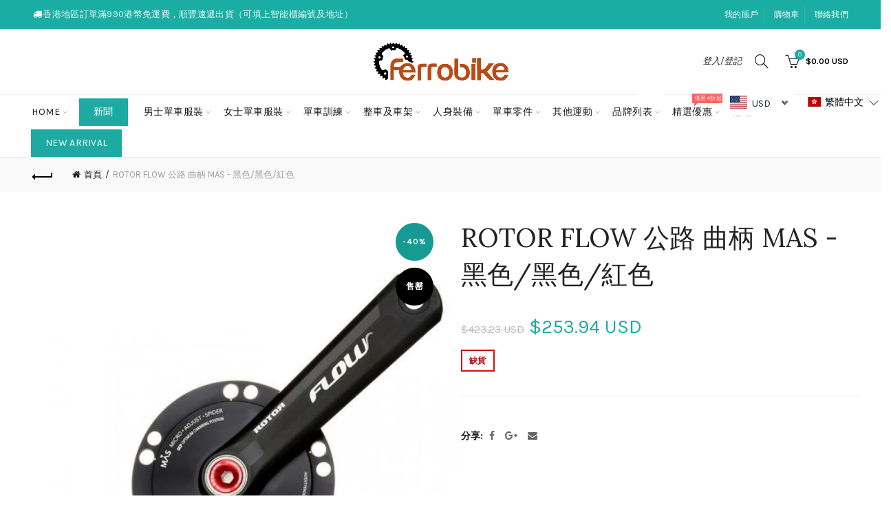

--- FILE ---
content_type: text/css
request_url: https://ferrobike.hk/cdn/shop/t/19/assets/custom.css?v=59710671501667034021670551749
body_size: -127
content:
div#shopify-section-1559536748188 .cat-design-default .hover-mask>a:not(.category-link-overlay){display:none!important}div#shopify-section-1558422198522 ul.gl_tta-tabs-list,.template-collection .promo-banner.increased-padding .banner-inner{display:none!important}.template-collection .wrapper-content-baner h6,.template-collection .wrapper-content-baner h1{display:none}.dvr-overlap-enable.dvr-position-bottom svg{bottom:unset!important}@media (min-width: 992px){.col-xs-1,.col-sm-1,.col-md-1,.col-lg-1,.col-xs-2,.col-sm-2,.col-md-2,.col-lg-2,.col-xs-3,.col-sm-3,.col-md-3,.col-lg-3,.col-xs-4,.col-sm-4,.col-md-4,.col-lg-4,.col-xs-5,.col-sm-5,.col-md-5,.col-lg-5,.col-xs-6,.col-sm-6,.col-md-6,.col-lg-6,.col-xs-7,.col-sm-7,.col-md-7,.col-lg-7,.col-xs-8,.col-sm-8,.col-md-8,.col-lg-8,.col-xs-9,.col-sm-9,.col-md-9,.col-lg-9,.col-xs-10,.col-sm-10,.col-md-10,.col-lg-10,.col-xs-11,.col-sm-11,.col-md-11,.col-lg-11,.col-xs-12,.col-sm-12,.col-md-12,.col-lg-12{padding-right:0!important}.ly-switcher-wrapper.fixed.bottom_right{top:140px!important}}@media (max-width: 480px){.ly-switcher-wrapper.fixed.bottom_right,.ly-switcher-wrapper.absolute.bottom_right{top:15px!important}.color_sticky_dark.act-scroll .right-column .basel-burger,.color_sticky_dark.act-scroll .right-column .basel-burger:before,.color_sticky_dark.act-scroll .right-column .basel-burger:after{background-color:#000}div.mobile-nav{z-index:1001}div.ly-switcher-wrapper.fixed.bottom_right,div.ly-switcher-wrapper.absolute.bottom_right{bottom:auto}.nt-products-suggest .table-cell-top.img{max-width:60px}.nt-products-suggest .table-cell-top.infors{width:calc(100% - 60px);font-size:10px;padding:0 5px}.nt-products-suggest .product-title{font-size:11px;line-height:1}.sidebar-inner{display:none}}
/*# sourceMappingURL=/cdn/shop/t/19/assets/custom.css.map?v=59710671501667034021670551749 */


--- FILE ---
content_type: text/javascript
request_url: https://ferrobike.hk/cdn/shop/t/19/assets/vstar-review.js?v=147385867483335062821660726135
body_size: 30082
content:
// version:14.0.3
// release time: 2022-08-17 11:46:25
// Date: 2022-08-17 16:48:55
(()=>{"use strict";var e={337:(e,t,i)=>{i.d(t,{_:()=>n,i:()=>l});var s=i(642),a=i(957),r=i(247);function o(e,t,i,a=!1,r=!1){return new Promise(((o,n)=>{!function(e,t={},i="GET",a,r=!1,o,n){let l=new XMLHttpRequest;var d=`https://${Review.baseUrl}/api/v1/`;let c="";c=r?e:o?s.Z.uploadImgInfo.host:d+e;let p="";"object"!=typeof t||o||(p=Object.keys(t).reduce(((e,i)=>e+"&"+i+"="+t[i]),"")),"POST"==i?(l.open(i,c,!0),p=p&&!o?p.slice(1):t,l.send(p)):"GET"==i&&(p&&(p=p.replace("&","?"),c+=p),l.open(i,c,!0),l.send()),l.onreadystatechange=()=>{if(4==l.readyState){let e=l.responseText;200==l.status||203==l.status?a&&a(e):n&&n({responseText:e,statusText:l.statusText})}}}(e,t,i,o,a,r,n)})).then((e=>{if(e=r?t.get("key"):JSON.parse(e),!a&&!r){const t=e.code;(e=e.data).code=t}return[null,e]})).catch((e=>[{error:e,params:t}]))}function n(e,t){l.sendErrorMsg(e,t)}const l={getUserSetting:()=>o("users/get_reviews_settings",{shop_id:Review.shop_id}),getInstallStatus:()=>o("reviews/get_shop_install_status",{shop_id:Review.shop_id}),getUserNeed:()=>o("users/get_user_needs_info",{shop_id:Review.shop_id}),getLang:()=>o(`https://${"rtest"===Review.baseUrl?"rtest.sealapps.com":"cdn.vstar.app"}/static/lang/${Review.lang}.json?`+s.Z.timestamp,void 0,"GET",!0),getProductRating(e){let t={shop_id:Review.shop_id},i=s.Z.productId;return i?t.product_id=i:e&&(t.product_handle=e),o("reviews/get_product_rating",t)},getCollRating(e,t){let i={shop_id:Review.shop_id};return e?i.product_handle=e:i.product_id=t,o("reviews/get_products_rating",i)},getProRevList(e,t){let i=(0,a.l)(),r={shop_id:Review.shop_id,page:i,limit:s.Z.layoutReviewCount};return t||s.Z.isWdoRevOpen?r.is_show_all=1:r.product_id=s.Z.productId,r.sort_by=s.Z.userSetting.review_sort_by,s.Z.isTranRev&&(r.lang=Review.lang),o("reviews/get_product_reviews",r)},getProductInfo(e){let t={shop_id:Review.shop_id};return e?t.product_title=e:t.product_id=s.Z.productId,o("products/get_shopify_product_info",t)},getOnlyOneProduct:()=>o("products/get_product_only_one",{shop_id:Review.shop_id}),sendErrorMsg(e,t){let i={shop_id:Review.shop_id,type:e,content:`${t}，店铺id为${Review.shop_id}，主题theme_store_id为${Review.theme.theme_store_id}，主题id为${Review.theme.id}，主题名为${Shopify.theme.name}，店铺地址为：${window.location.href}`};const s=Review.theme;s.theme_store_id?i.theme_store_id=s.theme_store_id:i.theme_id=s.id,o("feedback/warning_feedback",i,"POST")},sendReview:e=>o("reviews/add",e,"POST"),uploadImage:function(e){return o("upload/image_upload",e,"POST",!1)},getPolicyToken:()=>o("review/get_policy_token",{shop_id:Review.shop_id}),uploadImg(e){const t=s.Z.uploadImgInfo;let i=(0,r.get_suffix)(e.name),a=new FormData;return a.append("name",e.name),a.append("key",t.dir+i),a.append("policy",t.policy),a.append("OSSAccessKeyId",t.accessid),a.append("success_action_status","200"),a.append("callback",t.callback),a.append("signature",t.signature),a.append("file",e),o("",a,"POST",!1,!0)},uploadReview:function(){const{shop_id:e}=s.Z;var t=(0,r.$dqsa)(".review-message .user-input"),i=t[0].value,a=t[1].value,n=t[2].value;let l=s.Z.ratingVal,d={product_id:s.Z.productId,shop_id:e,author:i,author_email:a,rating:l,content:n,images:s.Z.imagesUrl.map((e=>"https://img.vstar.app/"+e.url))};return"object"==typeof returnCitySN&&(d.ip=returnCitySN.cip),o("reviews/add",JSON.stringify(d),"POST",!1)},getInsList(){const{shop_id:e,insPageSize:t,insCurPage:i}=s.Z;return o("reviews/get_instagram_fee_list",{shop_id:e,limit:t,cur_page:i})},getInsSetting(){const{shop_id:e}=s.Z;return o("reviews/get_instagram_setting",{shop_id:e})}}},987:(e,t,i)=>{i.d(t,{Z:()=>n});var s=i(247),a=i(642);const r="#vstar-reviews .head-sort{display:none !important}",o="#add-review .email-area{display:none !important}",n={get_move_review_info:{},isMixReview:!1,products_handle:"",isHomeReview:!1,isCollReview:!1,writeBtnColor:"",isNoNullReview:!1,isWindowPro:!1,isReviewShow:!0,cusRevSty:"",cusNullRevSty:"",tarWindow:null,isTest:!1,isPageReview:!1,isFullWidRev:!1,reviewsPageCount:0,vstarCustomSty:"",isImgLoadLazy:!1,pcSmallWidBtnPos:{top:"0px",right:"0px",isSet:!1},revHeadType:1,isNoWriteBtn:!1,isNoMoreBtn:!1,isNoRating:!1,bigRatingSymbol:".",bigRatingDigits:3,isBigRatingNo5:!1,isNoRevTitle:!1,isNoRevHead:!1,isNoRatingClass:!1,font_family:"",isFilterImgRev:!1,isFilter5RatingRev:!1,isShowRevRatingNum:!1,isShowUserNameOnly:!1,isNoEllipsisRev:!1,isRevRatingNumBrackets:!1,revIdBase:"vstar-",isTranRev:!1,isShowRevBtn:!1,isShowRevClick:!1,revDateFormat:"mdy",revDesc:"",listImgWrapperWid:100,isNoRevAuthor:!1,isNoRevContent:!1,isShowRevVerified:!0,isAddRevVrfy:!1,isNoUploadImg:!1,isNoEmailInput:!1,ratingVal:5,isCollRevWord:!1,isNoCollNum:!1,isHomeStarDelay:!1,customCollTarSel:"",isBracketsReviewNum:!1,isProBrackets:!1,isProRevBrackets:!1,proRatingType:1,isShowProRating:!1,isProAddCollStar:!0,customProTarSel:"",isCollAgain:!1,isCollStartDelay:!1,isHomeStarsDelay:!1,isProRecDelay:!1,isProRecMDelay:!1,setUserNeed(){const e=this,{shop_id:t,theme:i,pageType:n}=Review,l=i.id,d=i.theme_store_id;switch(t){case 62716051679:e.isBracketsReviewNum=!0;break;case 59313553575:128332660903===l&&(e.isWindowPro=!0);break;case 57064587311:"home"===n&&(e.isNoMoreBtn=!0);break;case 63294537973:e.isNoRating=!0,e.isNoUploadImg=!0;break;case 56182374555:e.ratingVal=0,e.isNoUploadImg=!0;break;case 61092561144:e.isNoUploadImg=!0,e.revDateFormat="dmy";break;case 58926497983:e.isNoUploadImg=!0;break;case 63155437819:case 57448333466:e.isProBrackets=!0;break;case 65108902142:a.Z.isHomePage&&(e.reviewsPageCount=10);break;case 63616057561:e.reviewsPageCount=6;break;case 62285414579:e.reviewsPageCount=5;break;case 64268566764:case 64197951736:e.reviewsPageCount=4;break;case 60390965441:e.writeBtnColor="#1087CA";break;case 63476859097:e.bigRatingSymbol=",";break;case 55001088183:e.listImgWrapperWid=100;break;case 61693296885:e.isShowRevRatingNum=!0,e.vstarCustomSty+=r;break;case 57322897545:e.isCollRevWord=!0;break;case 52739145906:e.isTranRev=!0;break;case 64123928824:case 64905248988:case 65468825827:e.bigRatingDigits=2;break;case 50212339891:e.revHeadType=2,e.writeBtnBgdColor="#c33917",e.writeBtnFontColor="#fff",e.isShowUserNameOnly=!0;break;case 55010427085:e.isProRevBrackets=!0,e.proRatingType=2;break;case 62646747381:e.isShowProRating=e.isProBrackets=!0;break;case 55742103716:e.isFilterImgRev=!0,e.isFilter5RatingRev=!0;break;case 62892474626:829===d&&(e.isFullWidRev=!0);break;case 55832150085:e.isShowRevBtn=!0;break;case 26827686074:e.preRevDesc="Bewerte uns! Jede Bewertung wird individuell darauf geprüft, ob diese ein Verbraucher vorgenommen hat, der die Waren tatsächlich bei uns erworben hat. Eine Freischaltung findet erst nach frühestens 48 Std. statt.";break;case 63905104094:e.nextRevDesc="Eine Überprüfung der Bewertungen hat vor deren Veröffentlichung nicht stattgefunden. Die Bewertungen könnten von Verbrauchern stammen, die die Ware oder Dienstleistung gar nicht erworben oder genutzt haben";break;case 61883351248:e.nextRevDesc="Some customer reviews may come from partner sites or sites working with the same vendor.";break;case 64160694485:e.font_family="izmir-medium";break;case 49048256661:e.isNoRevTitle=!0;break;case 60956442804:e.isShowProRating=!0,e.bigRatingDigits=2;break;case 61041606818:e.revDateFormat="dmy",e.bigRatingDigits=2,e.isBigRatingNo5=!0,e.vstarCustomSty="#vstar-reviews .bigPoint {font-weight:700}";break;case 57983631394:e.isNoEllipsisRev=!0;break;case 59866218634:e.isShowRevClick=!0;break;case 55652352187:case 65119551742:e.isProAddCollStar=!1;break;case 64633471193:e.cusRevSty="margin-top:-150px;";break;case 59845050420:e.isNoRevAuthor=e.isNoRevContent=!0;break;case 65127874810:case 60362227924:e.isNoRevHead=!0;break;case 61749264566:e.bigRatingDigits=2,e.isNoRatingClass=!0;break;case 58299842769:{const t=getComputedStyle((0,s.$dqs)(".container.container--flush")),i=parseInt(t.paddingLeft),a=parseInt(t.marginLeft);(a||i)&&(e.cusRevSty=`margin-left:${a+i}px;`,e.cusNullRevSty=`margin-left:${a+i}px;width:800px;`);break}case 60956049569:e.isTranRev=!0,e.cusRevSty="margin-top:-50px;";break;case 64725549296:e.isImgLoadLazy=!0;break;case 57095946329:e.isMixReview=!0;break;case 65749450996:134563463412===l&&(e.isHomeStarDelay=!0)}switch(t){case 62563156208:case 54969565220:case 58423869606:case 56054480983:case 59361263796:case 51670745279:case 57146671146:case 65509982422:case 64581271791:case 61626351815:case 64793313504:case 57998147607:case 57819758636:case 64873005291:case 63896584447:case 61958389966:case 57519505451:case 57519505451:case 56421318788:case 62989598965:case 65362690276:case 62646747381:case 57550110763:case 65463124221:case 58031603771:case 62976098483:case 61500031136:case 65607926e3:case 58926497983:case 54867689605:e.revDateFormat="dmy";break;case 61049569474:case 61693296885:case 61041606818:case 61559275747:case 60276605181:case 65446281443:case 58926497983:case 58299842769:case 54976151626:case 51574702230:e.isAddRevVrfy=!0;break;case 64435585264:case 63896584447:case 58991575178:case 57352945836:case 57558597747:e.isShowRevVerified=!1;break;case 59303526584:case 56116314135:case 23401201741:case 58689126561:case 60738208001:case 61293101232:case 61822042288:case 58364788903:case 58486227104:case 58706985121:case 58466992280:case 59141947598:case 59341996230:case 58766229671:case 59259191473:case 59937292457:e.isNoNullReview=!0;break;case 56177623130:case 63362826469:case 56640929840:case 64901873876:"collection"===n&&(e.isCollReview=!0,e.isMixReview=!0)}let c="";switch(t){case 63148228865:case 60778741922:case 55807082549:case 56327045210:case 55889690672:case 55363502159:case 57083166743:case 54993780802:case 54360834225:case 61596303568:c="#vstar-reviews .head-button,#vstar-noreviews .noreviews-button{display:none !important}";break;case 65072333054:c="#vstar-reviews .list-review-body-item-head{margin-bottom:5px !important;}\n        #vstar-reviews .img-list{margin: -10px 0 10px !important;}";break;case 59819196468:c="#seal-star-rating-widget #product-review-num{color:#fff !important;}";break;case 62418485447:c=".sp-single.des_pr_layout_1{margin-bottom:0 !important}";break;case 26729006:c="#vstar-reviews,#vstar-noreviews{margin-left:0 !important}";break;case 58281361442:c="#vstar-reviews .mix-review-title,#vstar-reviews .mix-review-num {display:none}";break;case 63878660327:case 54921822310:c="#vstar-reviews .list-review-body-item {padding:10px 40px !important;} #reviews-body .star,#reviews-body .list-review-body-item-head{margin-bottom:10px !important}#reviews-body .img-list{margin-top:10px !important}";break;case 65163165939:c="#reviews-wrapper>#vstar-reviews,#noreviews-wrapper>#vstar-noreviews{display:block !important}";break;case 62028513500:c="#add-review .form-submit{background-color:#504D4D !important}";break;case 25144000557:case 61510320346:case 64243302646:c=".collection-icon-list{margin-bottom:15px !important}";break;case 55018520647:c=r;break;case 57908887645:c="#reviews-wrapper{padding-top:0 !important}#vstar-reviews{margin-top:-20px !important}#reviews-body{margin-top:0px !important}";break;case 30130896980:case 60669591706:case 65012826337:case 54023553196:c=o;break;case 62331158753:c="#reviews-wrapper {margin-top:-150px !important}";break;case 56173002842:c="#vstar-reviews .mix-review-title,#vstar-reviews .mix-review-num {color:#fff !important}\n        #vstar-reviews .grid-review-body-button{background-color:#fff !important}";break;case 59781546123:c="#vstar-reviews .reviews-text {font-size:16px !important}";break;case 66405368022:c="#vstar-tab{display:none !important}",a.Z.isProPage&&(c="");break;case 64008552672:c="#vstar-tab{display:none !important}",!a.Z.isMobile&&(c="");break;case 58711146652:c="body>#vstar-tab{left:0;right:initial;transform: translate(-50%, 0) rotate(-90deg);transform-origin: 50% 0%;}";break;case 25576079394:c="#vstar-reviews .img-list{display:none !important}";break;case 61870211259:c="#vstar-reviews .star-count{font-size:14px}";break;case 57852690568:c="#reviews-body p,#reviews-body span{font-size:22px !important}";break;case 65592426734:c=".product-icon-list.vstar-star>.product-reviews-num{display:none !important}";break;case 56174608462:c="#noreviews-wrapper{display:none !important}";break;case 65280344290:c=o,a.Z.isHomePage&&(c+="#vstar-tab{display:none !important}")}switch(e.vstarCustomSty+=c,t){case 57109479513:e.customProTarSel='[data-product-type="title"]';break;case 65749450996:e.customProTarSel=".product-bottom a.product-title";break;case 61180379299:e.customProTarSel='h2[data-attribute="productTitleTop"]';break;case 65280344290:e.customProTarSel='.product-main-form [data-name="title"]',e.customCollTarSel='.max-w-full.block.w-full [data-name="title"]';break;case 58947305572:e.customCollTarSel="li a.title";break;case 56207376482:e.customCollTarSel=".product-card__title";break;case 62331158753:e.customCollTarSel=".product-card.product-inner .product-name";break;case 64402030811:a.Z.isHomePage&&(e.customCollTarSel='.glide-wrapper.glider-slide [data-product-type="title"]')}55742103716===t&&(e.isFilterImgRev=!0,e.isFilter5RatingRev=!0),62892474626===t&&829===d&&(e.isFullWidRev=!0),61637296380===t&&829===d&&(e.isCollStartDelay=!0),461209631===t&&902===d&&(e.isHomeStarsDelay=!0),(59274690709===t&&129408467093===l||56064114778===t&&121958465626===l||63026397435===t&&887===d)&&(e.isProRecDelay=!0)},setPageReview(e){let t=window.location.href,i=t.indexOf("pages/")+6,r=t.substring(i);"vstar-all-reviews"===document.body.id&&document.body.removeAttribute("id");const o=(0,s.$dqs)("#vstar-all-reviews");a.Z.allRev=o,([62956011772,62782865654,55742103716,64139919610,64370737371,61432889502,55924818060,61764862137,57441517591,56355684442,56531025990,63974867179,62381129913,64482148602,63841501403,58303578297,52966719645,49048256661,63592726743,61684449476,65284309241,62011736254,62366974136].includes(e)||o||"reviews"===r)&&(["avaliacoes","born2safety-reviews","happy-customers","page-reviews","avis-de-nos-clients","reviews","nuestros-clientes","nos-clients-heureux","avis","customer-feedback","our-happy-clients","recensioni","review-page","avis-clients","shop-reviews"].includes(r)||o||"reviews"===r)&&(this.isPageReview=!0)},isTarAllPage(e,t){60956049569!==e&&55939170436!==e||t||(this.otherPageColl=!0)}}},247:(e,t,i)=>{i.r(t),i.d(t,{$dqs:()=>m,$dqsa:()=>w,dealImage:()=>l,debounce:()=>f,getMobileSystem:()=>g,getTimeStamp:()=>a,getWindowWidth:()=>d,get_suffix:()=>_,gsSession:()=>b,hexToRgba:()=>r,imgLoad:()=>p,imgLoadLimit:()=>c,isMobile:()=>h,scrollTo:()=>u,setDelay:()=>y,setLoading:()=>n,setObserve:()=>v,setToast:()=>o});var s=i(642);function a(){return(new Date).getTime()}function r(e,t){return 2==t&&(t=1),"rgba("+parseInt("0x"+e.slice(1,3))+","+parseInt("0x"+e.slice(3,5))+","+parseInt("0x"+e.slice(5,7))+","+t+")"}function o(e,t="10%",i="50%"){var s=document.createElement("div");s.className="toast",s.style.cssText=`left:${i};top:${t}`,s.innerHTML=e,document.body.appendChild(s),setTimeout((()=>{document.querySelector(".toast").remove()}),1500)}function n(e,t){var i=document.createElement("div");i.className="loader",i.style.cssText=`display: inline-block;width:${t}px;height:${t}px`,e.appendChild(i)}function l(e,t,i){let s=new Image;s.src=e,s.onload=function(){let e=document.createElement("canvas"),a=e.getContext("2d"),r=s.width,o=s.height,n="";r<o&&(t.style.backgroundSize="auto 100%");const l=1200,d=1200;let c=r,p=o;(r>l||o>d)&&(r/o>1?(c=l,p=Math.round(l*(o/r))):(p=d,c=Math.round(d*(r/o)))),e.width=c,e.height=p,a.drawImage(s,0,0,c,p),n=e.toDataURL("image/jpg",.8),t.style.backgroundImage=`url(${n})`,i(n)}}function d(){return window.innerWidth}function c(e,t){const i=[...e];if(i.length<=t){const e=i.map((e=>{var t=p(e);return t.id=e,t}));return Promise.all(e)}const s=i.splice(0,t).map((e=>{var t=p(e);return t.url=e,t}));i.reduce(((e,t)=>e.then((()=>Promise.race(s))).then((e=>{let i=s.findIndex((t=>t.url==e));s.splice(i,1);var a=p(t);a.url=t,s.push(a)}))),Promise.resolve()).then((()=>Promise.all(s)))}function p(e,t){return new Promise((i=>{var s=new Image;s.id=t,s.url=e,s.onerror=()=>{},s.onload=()=>{i(s.url)},s.src=e}))}function v(e,t,i){s.Z.observer=new MutationObserver(i),s.Z.observer.observe(e,t)}function u(e){e.scrollIntoView({behavior:"smooth",block:"start"})}function g(){var e=navigator.userAgent,t=e.indexOf("Android")>-1||e.indexOf("Adr")>-1,i=!!e.match(/\(i[^;]+;( U;)? CPU.+Mac OS X/);return t?"android":i?"ios":void 0}function m(e,t){let i;return i=t?t.querySelector(e):document.querySelector(e),i}function w(e,t){let i;return i=t?t.querySelectorAll(e):document.querySelectorAll(e),i}function h(){let e=navigator.userAgent,t=/(?:Android)/.test(e),i=/(?:Firefox)/.test(e),s=/(?:iPad|PlayBook)/.test(e)||t&&!/(?:Mobile)/.test(e)||i&&/(?:Tablet)/.test(e),a=/(?:iPhone)/.test(e)&&!s;return t||a}function f(e,t){var i=null;return function(...s){i&&clearTimeout(i),i=setTimeout((()=>{e(...s)}),t)}}function y(e){return new Promise((t=>{setTimeout((()=>{t()}),e)}))}function b(e,t,i){if("set"!==e)return JSON.parse(sessionStorage.getItem(t));sessionStorage.setItem(t,JSON.stringify(i))}function _(e){let t=e.lastIndexOf("."),i="";return-1!=t&&(i=e.substring(t)),function(e){e=e||32;for(var t="ABCDEFGHJKMNPQRSTWXYZabcdefhijkmnprstwxyz2345678",i=t.length,s="",a=0;a<e;a++)s+=t.charAt(Math.floor(Math.random()*i));return s}(10)+i}},642:(e,t,i)=>{i.d(t,{Z:()=>s});const s={wrapWid:0,proTarget:null,collTarget:[],themeStyle:"",isCollPage:!1,isProPage:!1,isHomePage:!1,isCollOpen:!1,isProOpen:!1,isRevOpen:!1,page:0,reviewsList:[],pageRecord:[],reviewsBody:null,reviewsDom:null,baseUrl:"https://api.vstar.app",userSetting:{},ratingData:{},uploadImgInfo:{},layoutClass:"",layoutReviewCount:0,reviewsWidth:0,reviewsRow:5,uploadedImgCount:0,uploadedIndex:0,gridCardWidth:0,wdoGridCardWidth:0,listDisIndex:0,listNodeCount:0,viewer:null,origImg:[],thumbImg:[],lang:{},column:0,minHeight:0,cardCount:0,spacing:0,columnHeightArr:[],isInsertRev:!1,globalStyle:null,reqErr:null,pageCount:0,searchACount:6,isOtherTheme:!1,isCollFinished:!1,observer:null,curCollArr:[],isHomeRatingOpen:!1,imagesUrl:[],isSendLock:!1,collTarInx:0,isActWdoRev:!1,isWdoRevOpen:!1,isWdoRevExist:!1,wdoRevDom:!1,wdoRevBody:null,wdoColumnHeightArr:[],wdoCardCount:0,hasPyRating:!1}},597:(e,t,i)=>{i.d(t,{$$:()=>g,AB:()=>v,l4:()=>m,vW:()=>w});var s=i(642),a=i(987);const{$dqs:r,imgLoad:o,debounce:n,setObserve:l,$dqsa:d}=i(247),{getTotalRating:c,setInsertTarget:p}=i(325);function v(){const e=s.Z.curCollArr;let t=[];if(-1===e.findIndex((e=>"A"!==e.tagName)))return e;if(-1===e.findIndex((e=>null===r("a",e))))return e.map((e=>r("a",e)));let i,a=e[0];for(let s=0;s<e.length;s++){a=e[s],i=null;for(let e=0;e<5;e++){if(a=a.parentNode,"A"===a.tagName){i=a;break}let e=r("a",a);if(e){i=e;break}}i?t.push(i):e[s]=null}return t}const u=n((()=>{if(s.Z.observer.disconnect(),s.Z.isWindowPro){let e=r(".screen-layer--is-active");if(e&&!e.querySelector("#reviews-wrapper"))s.Z.tarWindow=e,s.Z.productId=e.getAttribute("data-product-id"),async function(e,t){let i,s,a=e.querySelector(".product-section"),r=e.querySelector(".product-single__title"),o=[sealRequest.getLang(),sealRequest.getProductInfo()];i=await Promise.all(o),lang=i[0][1],s=i[1][1],productImages=s.image_src,productName=s.product_title,proTarget=r,await c({tarNode:a,tarWindow:e,position:"afterend"}),t()}(e,g);else{let t;if(e&&(t=e.querySelector("#vstar-reviews"),t)){let t=e.querySelector("#vstar-reviews"),i=t.getAttribute("productId"),a=t.getAttribute("imgSrc"),n=t.getAttribute("productName");Object.assign(s.Z,{reviewsDom:t,productId:i,productImages:a,productName:n});let l=r("#add-review");l.querySelector(".product-image").style.backgroundImage=`url(${a})`,l.querySelector(".product-right").innerHTML=n,o(a)}g()}}else{let{collTarget:e}=Review;const t=Array.from(e).map((e=>e.textContent.replace(/\n/g,"").trim())).join();w(),e=Review.collTarget;const i=Array.from(e).map((e=>e.textContent.replace(/\n/g,"").trim())).join(),a=d(".collection-icon-list").length;(0!==a||0===a&&2===s.Z.userSetting.is_show_stars_without_review)&&t===i?g():(Review.observeCount++,p(2),Review.collectionTarget=e)}}),400);function g(){let e=r("main");!e&&(e=document.body),l(e,{childList:!0,subtree:!0},(function(){u()}))}function m(e){let t="";if(e.length){let i=[];for(let t=0;t<e.length;t++)if(e[t]&&"A"===e[t].tagName&&e[t].getAttribute("href")){let s=e[t].getAttribute("href"),a=s.lastIndexOf("/products/")+10,r=s.indexOf("?"),o="";o=-1!=r?s.substring(a,r):s.substring(a),-1===o.indexOf(".jpg")&&i.push(o)}else i.push("undefined");t=i.join(",")}return t=t.replace(/[#]/g,""),t}function w(){let e=[],{theme_store_id:t,isProPage:i,isOtherTheme:a,customCollTarSel:o}=s.Z,n=!0;if(o&&(e=d(o)),!e.length)switch(t){case 679:e=d(".grid-item a p");break;case 730:e=d(".grid-product__title");break;case 775:e=d(".product-card__name");break;case 766:e=d(".product-item__title");break;case 887:case 1356:case 1363:case 1368:case 1567:e=57064587311===Review.shop_id&&887===t?d(".caption-with-letter-spacing.light"):d(".h5>.full-unstyled-link"),0===e.length&&(e=d(".card-information__text")),n=!1;break;case 829:e=d(".card__name,.spf-product-card__title");break;case 578:e=d(".product__title a");break;case 796:e=d(".product-card__title");break;case 380:var l=d(".grid-link__container .grid__item");e=[],l.forEach((t=>{e.push(t.querySelector(".grid-link__title"))}));break;case 885:if(a=!0,e=d(".product-card__title-wrapper"),i){let e=r(".shopify-section .product");e&&(wrapWid=e.offsetWidth)}break;default:a=!0,e=h()}if(a||0===e.length&&n&&(e=h()),e=Array.from(e),i){const t=Review.proTarget;t&&(e=e.filter((e=>e!==t&&!t.contains(e))))}Review.collTarget=e}function h(){let e=[];const{isCollPage:t,isProPage:i,isHomePage:r,customCollTarSel:o,hasPyRating:n}=s.Z;if(t||i||r||a.Z.otherPageColl||n){let t;return o&&(t=o,e=d(o)),0===e.length&&(t=".product-details>span.title,.apb_product_list_product_item_title,.grid_title,.collection__grid-item__details,\n      .popup_cart_title>a,h3.product-title,a.ga-product_title,h4.title-product,.grid-item .inner-top>.product-bottom>a.product-title,\n      .product__grid__title,.pt-title.prod-thumb-title-color,.product-item-meta__title,.product-grid-item__title,.product-item-title",e=d(t),Review.collType="type1"),0===e.length&&(t=".product-bottom>.product-title,.product-details>.product-title,.product-item__details a,.info .title,.product-name>a,\n  .collectionBlock__title>a,.product-grid-item>p,.innerer>.title,.grid__product-content>a,.ht-product-title>a,.h5>.full-unstyled-link,\n  li.product .card-title,.list_prod .title-product,.product.slick-slide .card-title,.product-title-price,.prd-title,.product-info>h3.title14,\n  .list-view-item__title-column>a,.gt_product-name>h2,.block.text-base,.tt-description>h2.tt-title,.desc>h5,.product-item__title",e=d(t),Review.collType="type2"),0===e.length&&(t=".ftr,.product-grid-desc>h3,.gt_product-name,p.list-product__title,.product--details-container,.product--item-title,.h4.grid-view-item__title,\n  .product-grid-item__product-name,h3.card__name.h4,.grid-crop-title,.title-wrap,h3>span.overflowed,.product-grid--title>a,a.gf_product-title,\n  a>.indiv-product-title-text,h2.product_name,.sf__pcard-content .max-w-full,h2.product-card__title,.proName>a,a.item__name.pg__sync-url,.spf-product-card__title",e=d(t),Review.collType="type3"),0===e.length&&(t=".grid-product__title,.product-block__title,\n  .grid-view-item__title,.product-card__name,.ProductItem__Title,.product-info>a>h2,\n  .card-information__text,span.indiv-product-title-text,.card__title:not(.heading),h4.product_name,\n  .productitem--title,.grid-link__title,.boost-pfs-filter-product-item-title,.product-collection__title,\n  .col_product_text_color,.js-product-details-link,.t4s-product-title,.ws-card__title,.product-thumbnail__info>.product-thumbnail__header",e=d(t),Review.collType="type4"),0===e.length&&(t='span.title,.card__heading[id^="title-template"],.lh-product-title,.product-title,.product__title',e=d(t),Review.collType="type5"),Review.coll_dqsa="$dqsa(`"+t+"`)",e}}},325:(e,t,i)=>{i.r(t),i.d(t,{getHomeProTitle:()=>C,getTotalRating:()=>f,getTotalStarString:()=>b,insertReviewControl:()=>y,setInsertTarget:()=>w,specialTheme:()=>_});var s=i(337),a=i(642),r=i(247);function o(){const{writeBtnColor:e,lang:t}=a.Z;var i=(0,r.$dqs)(".form-submit");i.querySelector(".loader").remove(),i.style.backgroundColor=e?"white":"rgb(51, 51, 51)",i.innerHTML=`${t.submit}`,i.removeAttribute("disabled")}function n(){const{writeBtnColor:e}=a.Z;Object.assign(a.Z,{uploadedImgCount:0,uploadedIndex:0,imagesUrl:[]}),(0,r.$dqsa)(".user-input").forEach((e=>e.value="")),(0,r.$dqsa)(".addreview-form-tip-text").forEach((e=>e.innerText=""));let t=(0,r.$dqsa)(".error-border");t.length&&t.forEach((e=>e.classList.remove("error-border"))),(0,r.$dqsa)(".form-image-item").length&&(0,r.$dqsa)(".form-image-item").forEach((e=>e.remove())),(0,r.$dqs)(".images-num").innerText="0/5",(0,r.$dqs)(".upload-image-area").style.display="flex",Review.isMobile||((0,r.$dqs)(".text-num").innerHTML="0/2000");const i=(0,r.$dqs)(".form-submit");i.setAttribute("disabled",!0),i.style.backgroundColor=e?"white":"#CCCCCC",a.Z.ratingVal=5,l(5)}function l(e){let t=(0,r.$dqsa)("#add-review .star-item");for(var i=e||a.Z.ratingVal,s=0;s<t.length;s++)s<i?t[s].querySelector("svg path").setAttribute("fill",a.Z.userSetting.star_color):t[s].querySelector("svg path").setAttribute("fill","#d9d9d9")}function d(){const{writeBtnColor:e}=a.Z;var t=(0,r.$dqsa)(".user-input.require"),i=(0,r.$dqs)(".form-submit"),s=!0;t.forEach((e=>{e.value||"none"===e.parentNode.style.display||(s=!1)}));let o=0===(0,r.$dqsa)(".form-image-item>.loader").length;s&&o&&0==(0,r.$dqsa)(".addreview-form-tip-text svg").length?(i.removeAttribute("disabled"),i.style.backgroundColor=e?"white":"#333333"):(i.setAttribute("disabled",!0),i.style.backgroundColor=e?"white":"#CCCCCC")}function c(){(0,r.$dqsa)(".mask").forEach((e=>e.style.display="none")),document.body.style.overflow="scroll"}var p=i(258),v=i(597),u=i(755),g=i(987),m=i(231);async function w(e){let t,i;if(1==e){if(!(0,r.$dqs)("#seal-star-rating-widget")){if((0,u.pL)(),!Review.proTarget)return;h()}}else if(2==e){if(0===Review.collTarget.length)return;if(a.Z.curCollArr=Review.collTarget.filter((e=>{if(!e.getAttribute("is-vstar-inserted"))return!0})),a.Z.curCollArr.length>50?(a.Z.isCollFinished=!1,a.Z.curCollArr=a.Z.curCollArr.slice(0,50)):a.Z.isCollFinished=!0,a.Z.hasPyRating)i=Review.collTarget.map((e=>e.getAttribute("product-id"))).join(",");else{let e=(0,v.AB)();t=(0,v.l4)(e)}}if(1!==e&&(t||i)){let[e,o]=await s.i.getCollRating(t,i);null===e&&async function(e){const t=a.Z.curCollArr,{userSetting:i,isProPage:s,hasPyRating:o}=a.Z,{isCollRevWord:n}=g.Z,l=t.length;if(l){let c=0,p="afterEnd";o&&(p="afterbegin");for(var d=0;d<l;d++){let s=e[c];c++;let a="";const o=t[d];o.setAttribute("is-vstar-inserted",!0);const l=window.getComputedStyle(o);let v=l.textAlign;const u=l.direction;"center"===v?a="center":"right"===v&&"rtl"!==u?a="right":o.classList.remove("center");const g=o.parentNode;if(o&&-1!==s.rating&&!(0,r.$dqs)(".collection-icon-list,.seal-stars",g)&&!(0,r.$dqs)("#seal-star-rating-widget",g))if(2===i.is_show_stars_without_review&&0===s.rating);else{let e,t=l.color;e=n?s.total_reviews+" reviews":`(${s.total_reviews})`,o.style.margin=0;const i=`<div class="collection-icon-list vstar-star ${a}" >${b(14,s.rating,!0)}<div class='collection-reviews-num' style="color:${t};" >${e}</div></div>`;o.insertAdjacentHTML(p,i)}}s&&!o||(a.Z.isCollFinished?setTimeout((()=>{(0,v.$$)()}),1e3):w(2))}}(o)}}function h(){let{proTarget:e}=Review;const{ratingData:t,userSetting:i,isBracketsReviewNum:s,isProBrackets:o,lang:n,tarWindow:l,shop_id:d,productId:c}=a.Z,{proRatingType:p,isShowProRating:v,isShowRevClick:w}=g.Z;if((0,r.$dqs)(".product-icon-list",e.parentNode))return;let h=window.getComputedStyle(e.parentNode);if("flex"===h.display&&"column"!==h.flexDirection&&"wrap"!==h.flexWrap&&(e=e.parentNode),2===i.is_show_stars_without_review&&0===t.rating);else{let i,g="afterEnd",h="",f="",y=window.getComputedStyle(e).textAlign,_=n.reviews,C="",x="";65065648358===d&&(e=Review.proTarget.nextElementSibling,(0,r.$dqs)("span",e).remove(),(0,r.$dqs)(".sold_product",e).style.marginBottom=0,g="afterbegin"),64613351679!==d&&64569999618!==d||(g="beforebegin");const $=(0,r.$dqs)(".custom-vstar-rating-widget"),R=(0,r.$dqs)(".pagefly-star-rating-sealapp");R?(e=R,g="afterbegin"):$&&(e=$,g="afterbegin"),"center"===y?h="center":"right"===y&&(h="right"),h&&(f=`justify-content: ${h};`),o?i="("+t.total_reviews+")":s?i="("+t.total_reviews+") "+_:2===p?(C=`<span style="font-size:14px;margin:3px 5px 0 0">${t.rating}</span>`,i="("+t.total_reviews+" "+_+") "):i=t.total_reviews+" "+_,v&&(x=`<span style="font-size:14px;margin:3px 5px 0 5px;color:rgba(58, 58, 58,0.8) !important;">${t.rating}</span>`,i="("+t.total_reviews+" "+_+") "),59367325867===d?x=`<span style="font-size:14px;margin:3px 5px 0 5px;color:rgba(58, 58, 58,0.8) !important;">(${t.rating}) &nbsp;&nbsp;-</span>`:65084686595===d?i=t.rating+"/5":63897796836===d&&7682221900004===c&&(i="367 "+_);const Z=`<div class="product-icon-list vstar-star" style="align-items:center;${f}" >${C+b(16,t.rating,!0,p)+x}<a class='product-reviews-num' >${i}</a></div>`;let k;e.insertAdjacentHTML(g,Z),e.style.marginBottom=0,k=l?l.querySelector(".product-icon-list"):(0,r.$dqs)(".product-icon-list"),k.onclick=function(e){const{reviewsDom:t,isGrid:i}=a.Z;w&&(t.style.display="block",i&&(0,m.L)()),"A"!==e.target.tagName&&"svg"!==e.target.tagName&&"path"!==e.target.tagName||((0,u.xL)(),t&&(0,r.scrollTo)(t))}}}async function f(e={}){let t,i;const{isProRatingOpen:o,isHomeRatingOpen:n,isMixReview:l,isWdoRevOpen:d,isHomePage:c,isProPage:p}=a.Z,{proTarget:u}=Review;(!l&&!d||a.Z.productId)&&("undefined"!=typeof vstar_product_rating?a.Z.ratingData=i=vstar_product_rating:([t,i]=await s.i.getProductRating(),null===t&&i&&(a.Z.ratingData=i))),(o||n)&&(p&&setTimeout((()=>{(0,r.$dqs)('a[href*="/products/"],.product-recommendations')&&a.Z.isProAddCollStar&&((0,v.vW)(),0!==Review.collTarget.length&&w(2),setTimeout((()=>{(0,v.$$)()}),1e3))}),1e3),Shopify.designMode||(0,r.$dqs)("#seal-star-rating-widget")&&!c||(c?u&&h():w(1))),y(i,e)}function y(e,t){const{userSetting:i,lang:v,isMixReview:u,isBracketsReviewNum:m,isNoRating:w,bigRatingSymbol:h,bigRatingDigits:f,isNoNullReview:y,revHeadType:_,isNoRevTitle:C,isActWdoRev:x,isWdoRevOpen:$,shop_id:R}=a.Z,{isNoRatingClass:Z}=g.Z;let k=!1;if((0,r.$dqs)("#seal-review-widget,.custom-vstar-review-widget")&&(k=!0),a.Z.isRevOpen||k){const g=(0,r.$dqs)("#reviews-wrapper,#noreviews-wrapper");if(g&&g.remove(),(0,r.$dqs)(".mask.review-mask")||(function(){var e="",t="";const{lang:i,productImages:p,productName:v,isMobile:u,isNoUploadImg:g,writeBtnColor:m,ratingVal:w}=a.Z;u?t='<a class="window-close"><svg style="width:35px;height:35px" viewBox="0 0 30 30" xmlns="http://www.w3.org/2000/svg"><g fill="none" fill-rule="evenodd"><circle fill-opacity=".505" fill="#000" cx="15" cy="15" r="15"/><path d="M14.127 15L7 7.872a.617.617 0 0 1 .873-.873L15 14.127 22.128 7a.617.617 0 0 1 .873.873L15.873 15 23 22.128a.617.617 0 0 1-.873.873L15 15.873 7.872 23a.617.617 0 0 1-.873-.873L14.127 15z" fill="#FFF"/></g></svg>\n        </a>':(t='<a  class="window-close"><svg style="width:14px;height:14px" viewBox="0 0 14 14" fill="none" xmlns="http://www.w3.org/2000/svg">\n        <path d="M6.99968 5.95621L1.25984 0.216371C1.12066 0.0819462 0.934254 0.00756417 0.740764 0.00924555C0.547273 0.0109269 0.362184 0.0885372 0.225361 0.225361C0.0885372 0.362184 0.010927 0.547273 0.00924558 0.740764C0.0075642 0.934254 0.0819463 1.12066 0.216371 1.25984L5.95547 6.99968L0.216371 12.7395C0.147807 12.808 0.0934101 12.8894 0.056285 12.9789C0.01916 13.0685 3.431e-05 13.1644 4.612e-08 13.2614C-3.42178e-05 13.3583 0.0190236 13.4543 0.0560853 13.5439C0.0931471 13.6334 0.147487 13.7148 0.216002 13.7834C0.284518 13.8519 0.365867 13.9063 0.455405 13.9435C0.544944 13.9806 0.640917 13.9997 0.737847 13.9997C0.834777 13.9998 0.930764 13.9807 1.02033 13.9437C1.10989 13.9066 1.19128 13.8523 1.25984 13.7837L6.99968 8.04316L12.7395 13.7837C12.8081 13.8523 12.8895 13.9067 12.9791 13.9438C13.0687 13.9809 13.1647 14 13.2616 14C13.3586 14 13.4546 13.9809 13.5442 13.9438C13.6338 13.9067 13.7152 13.8523 13.7837 13.7837C13.8523 13.7152 13.9067 13.6338 13.9438 13.5442C13.9809 13.4546 14 13.3586 14 13.2616C14 13.1647 13.9809 13.0687 13.9438 12.9791C13.9067 12.8895 13.8523 12.8081 13.7837 12.7395L8.04316 6.99968L13.7837 1.25984C13.9221 1.12137 13.9998 0.933605 13.9997 0.737847C13.9997 0.542089 13.9218 0.354375 13.7834 0.216002C13.6449 0.0776292 13.4571 -6.91476e-05 13.2614 4.61754e-08C13.0656 6.92399e-05 12.8779 0.0779003 12.7395 0.216371L6.99968 5.95547V5.95621Z" fill="#999999"/>\n        </svg>\n        </a>',e='<span class="text-num">0/2000</span>');var h=`\n  <div class="window-head">\n    ${t}\n    <span class="head-title">${i.write_reviews}</span>\n  </div>`;(0,r.imgLoad)(p,++a.Z.preLoadCount);var f=`<div class="mask review-mask" style="display:none"><div id="add-review" class="vstar-widget" >${h+`<div class="window-product"><div class="product-image" style="background-image:url('${p}')"></div><div class="product-right"></div><div class="review-star">\n                ${b(16,5)} \n    \n  </div></div>`+`<form action="" class="review-message">\n  <div class="reviews-window-form-smallInputArea">\n    <div class="name-area inline">\n        \n        <input type="text" class="small-input user-input require" placeholder="${i.name}">\n        <div class="addreview-form-tip"><p class="addreview-form-tip-text"></p></div>\n    </div>\n    \n    <div class="email-area inline" >\n        <input type="text" class="small-input user-input" placeholder="${i.email}">\n        <div class="addreview-form-tip"><p class="addreview-form-tip-text"></p></div>\n    </div>\n  </div>\n  <div class="review-area">\n  \n    <textarea name="" id=""  class="big-input user-input require" placeholder="${i.feedback}" ></textarea>\n    \x3c!-- <input type="text" class="big-input" > --\x3e\n    <div class="addreview-form-tip"><p class="addreview-form-tip-text"></p>${e}</div>\n  </div>\n  \n  <div class="form-image-list">\n    \n    <div class="upload-image-area" style="display : ${g?"none":"flex"}">\n            \n        <input type="file" multiple class="upload-input" accept="image/gif,image/jpeg,image/jpg,image/png">\n        <span class="upload-image-text"><svg width="20px" height="20px" viewBox="0 0 20 20" version="1.1" xmlns="http://www.w3.org/2000/svg" xmlns:xlink="http://www.w3.org/1999/xlink"><title>Shape</title><g id="前端" stroke="none" stroke-width="1" fill="none" fill-rule="evenodd"><g id="详情页4" transform="translate(-624.000000, -702.000000)" fill="#585858"><g id="编组-2" transform="translate(574.000000, 208.000000)"><g id="编组-33" transform="translate(24.000000, 478.000000)"><path d="M45.0697674,26.9530026 L36.8397933,26.9530026 L36.8397933,35.0600522 C36.8397933,35.5796345 36.4237726,36 35.9095607,36 L35.9095607,36 C35.3953488,36 34.9793282,35.5796345 34.9793282,35.0600522 L34.9793282,26.9530026 L26.9302326,26.9530026 C26.4160207,26.9530026 26,26.5326371 26,26.0130548 L26,26.0130548 C26,25.4934726 26.4160207,25.073107 26.9302326,25.073107 L34.9793282,25.073107 L34.9793282,16.9399478 C34.9793282,16.4203655 35.3953488,16 35.9095607,16 L35.9095607,16 C36.4237726,16 36.8397933,16.4203655 36.8397933,16.9399478 L36.8397933,25.073107 L45.0697674,25.073107 C45.5839793,25.073107 46,25.4934726 46,26.0130548 L46,26.0130548 C46,26.5326371 45.5839793,26.9530026 45.0697674,26.9530026 L45.0697674,26.9530026 Z" id="Shape" transform="translate(36.000000, 26.000000) scale(1, -1) translate(-36.000000, -26.000000) "></path></g></g></g></g></svg></span>\n        <span class="upload-image-text">${i.add_photo}</span>\n        <span class="images-num">0/5</span>\n    </div>\n  </div>\n  <button disabled class="form-submit" style="${m?"color:"+m+";border:1px solid "+m+";border-radius:6px;background-color: white;":""}" type="button">${i.submit}</button>\n  </form>`}</div></div>`;if(document.body.insertAdjacentHTML("beforeEnd",f),(0,r.$dqs)("#add-review textarea").style.fontFamily=window.getComputedStyle((0,r.$dqs)("#add-review input")).fontFamily,v){var y=(0,r.$dqs)(".product-right");v.length>150?y.innerHTML=v.substring(0,150)+"...":y.innerHTML=v}(0,r.$dqs)("#add-review").addEventListener("touchmove",(e=>{e.stopPropagation()}),!1),(0,r.$dqs)(".form-submit").onclick=function(){this.style.backgroundColor=m?"white":"#CCCCCC",this.innerHTML=`${i.submitting}`,u?(0,r.setLoading)(this,20):(0,r.setLoading)(this,12),this.setAttribute("disabled",!0),a.Z.isSendLock?(0,r.setToast)("Please comment again after 15 seconds"):s.i.uploadReview().then((e=>{null===e[0]?((0,r.$dqs)(".review-mask").style.display="none",o(),n(),document.body.style.overflow="hidden",(0,r.$dqs)(".tip-mask").style.display="block",a.Z.isSendLock=!0,setTimeout((()=>a.Z.isSendLock=!1),1500)):(o(),(0,r.setToast)(`${a.Z.lang.error_tip}`,"1%"),(0,s._)(6,"发送评论失败，原因如下："+err))})).catch((e=>{o(),(0,r.setToast)(`${a.Z.lang.error_tip}`,"1%"),(0,s._)(6,"发送评论失败，原因如下："+e)}))};var _=(0,r.$dqsa)("#add-review .user-input");if(u){var C=(0,r.getMobileSystem)(),x=(0,r.$dqs)("#add-review"),$=window.getComputedStyle(x).getPropertyValue("height"),R=function(){"android"==C&&((0,r.$dqs)("#add-review").style.overflow="hidden");var e=setInterval((()=>{window.getComputedStyle(x).getPropertyValue("height")!=$&&("android"==C&&((0,r.$dqs)("#add-review").style.overflow="scroll",(0,r.$dqs)("#add-review").scrollTop=230),clearInterval(e))}),200)};(0,r.$dqsa)("#add-review .user-input").forEach((e=>e.addEventListener("click",R))),(0,r.$dqsa)("#add-review .user-input").forEach((e=>e.addEventListener("focus",R)))}let Z=(0,r.debounce)(d,500);_.forEach((e=>{e.onblur=function(){var e=this.parentNode.querySelector(".addreview-form-tip-text");""==this.value&&this.classList.contains("require")&&(e.innerHTML=`<div class="input-tip"><svg style="width:14px;height:14px" viewBox="0 0 14 14" fill="none" xmlns="http://www.w3.org/2000/svg">\n                <path d="M7 14C3.14042 14 0 10.8601 0 7C0 3.14042 3.14039 0 7 0C10.8601 0 14 3.13991 14 7C14 10.8601 10.8601 14 7 14ZM7 1.00445C3.69387 1.00445 1.00445 3.69384 1.00445 7C1.00445 10.3056 3.69384 12.9956 7 12.9956C10.3056 12.9956 12.9956 10.3062 12.9956 7C12.9956 3.69384 10.3056 1.00445 7 1.00445ZM6.24666 3.73555C6.24666 4.15161 6.58394 4.4889 7 4.4889C7.41606 4.4889 7.75334 4.15161 7.75334 3.73555C7.75334 3.31949 7.41606 2.98221 7 2.98221C6.58394 2.98221 6.24666 3.31949 6.24666 3.73555ZM7 11.0178C6.72276 11.0178 6.49776 10.7933 6.49776 10.5156V5.99555C6.49776 5.71831 6.72276 5.49332 7 5.49332C7.27724 5.49332 7.50224 5.71831 7.50224 5.99555V10.5156C7.50224 10.7933 7.27724 11.0178 7 11.0178Z" fill="#E45454"/>\n                </svg><span>${i.required}</span>\n                </div>`,this.classList.add("error-border"))},e.addEventListener("input",(function(){var e,t,s,a=this.parentNode.querySelector(".addreview-form-tip-text");a.innerHTML="",this.classList.remove("error-border"),this.parentNode.classList.contains("email-area")?!/^[a-zA-Z0-9_-]+(\.[A-Za-z0-9_-]+)*@[a-zA-Z0-9_-]+(\.[a-zA-Z0-9_-]+)+$/.test(this.value)&&this.value?(a.innerHTML=`<svg style="width:14px;height:14px" viewBox="0 0 14 14" fill="none" xmlns="http://www.w3.org/2000/svg">\n            <path d="M7 14C3.14042 14 0 10.8601 0 7C0 3.14042 3.14039 0 7 0C10.8601 0 14 3.13991 14 7C14 10.8601 10.8601 14 7 14ZM7 1.00445C3.69387 1.00445 1.00445 3.69384 1.00445 7C1.00445 10.3056 3.69384 12.9956 7 12.9956C10.3056 12.9956 12.9956 10.3062 12.9956 7C12.9956 3.69384 10.3056 1.00445 7 1.00445ZM6.24666 3.73555C6.24666 4.15161 6.58394 4.4889 7 4.4889C7.41606 4.4889 7.75334 4.15161 7.75334 3.73555C7.75334 3.31949 7.41606 2.98221 7 2.98221C6.58394 2.98221 6.24666 3.31949 6.24666 3.73555ZM7 11.0178C6.72276 11.0178 6.49776 10.7933 6.49776 10.5156V5.99555C6.49776 5.71831 6.72276 5.49332 7 5.49332C7.27724 5.49332 7.50224 5.71831 7.50224 5.99555V10.5156C7.50224 10.7933 7.27724 11.0178 7 11.0178Z" fill="#E45454"/>\n            </svg><span>${i.email_error}</span>\n            `,this.classList.add("error-border")):this.value||(a.innerHTML="\n            ",this.classList.remove("error-border")):this.classList.contains("big-input")&&!u&&((s=(t=(0,r.$dqs)(".big-input")).value.length)>=2e3&&(t.value=t.value.substr(0,2e3),s=2e3),(0,r.$dqs)(".text-num").innerHTML=`${s}/2000`),this.classList.contains("small-input")&&(e=this).value.length>=120&&(e.value=e.value.substr(0,120)),Z()}))})),(0,r.$dqs)(".upload-input").onchange=function(){!async function(e){const{imagesUrl:t,isMobile:i}=a.Z;let o=!1;var n=(0,r.$dqsa)(".form-image-item").length;let l=(0,r.$dqs)(".upload-image-area");var c=e.files.length;if(!Object.keys(a.Z.uploadImgInfo).length){const e=await s.i.getPolicyToken();a.Z.uploadImgInfo=e[1]}e.files.length+n>=5&&(c=5-n,e.parentNode.style.display="none");for(var p=0;p<c;p++){var v=new FileReader;v.file=e.files[p],v.readAsDataURL(e.files[p]),v.onloadend=async function(e){if(e.target.readyState==FileReader.DONE){a.Z.uploadedImgCount++,(0,r.$dqs)(".images-num").innerHTML=`${a.Z.uploadedImgCount}/5`;const p=(0,r.get_suffix)(this.file.name);var n=document.createElement("div");if(n.className="form-image-item",n.setAttribute("key",p),n.innerHTML='<div class="hover-image" style="display:none"><svg class="icon-delete" style="width:21px;height:22px" viewBox="0 0 21 22" fill="none" xmlns="http://www.w3.org/2000/svg">\n                    <path d="M2.04167 4.4H0.875C0.642936 4.4 0.420376 4.31308 0.256282 4.15836C0.0921874 4.00364 0 3.7938 0 3.575C0 3.3562 0.0921874 3.14635 0.256282 2.99164C0.420376 2.83692 0.642936 2.75 0.875 2.75H20.125C20.3571 2.75 20.5796 2.83692 20.7437 2.99164C20.9078 3.14635 21 3.3562 21 3.575C21 3.7938 20.9078 4.00364 20.7437 4.15836C20.5796 4.31308 20.3571 4.4 20.125 4.4H3.79167V18.975C3.79167 19.1556 3.82939 19.3344 3.90268 19.5012C3.97596 19.668 4.08338 19.8196 4.2188 19.9473C4.35422 20.075 4.51499 20.1762 4.69192 20.2453C4.86885 20.3144 5.05849 20.35 5.25 20.35H15.75C15.9415 20.35 16.1311 20.3144 16.3081 20.2453C16.485 20.1762 16.6458 20.075 16.7812 19.9473C16.9166 19.8196 17.024 19.668 17.0973 19.5012C17.1706 19.3344 17.2083 19.1556 17.2083 18.975V6.875C17.2083 6.6562 17.3005 6.44635 17.4646 6.29164C17.6287 6.13692 17.8513 6.05 18.0833 6.05C18.3154 6.05 18.538 6.13692 18.7021 6.29164C18.8661 6.44635 18.9583 6.6562 18.9583 6.875V18.975C18.9583 20.6456 17.5219 22 15.75 22H5.25C3.47812 22 2.04167 20.6456 2.04167 18.975V4.4ZM8.16667 1.65C7.9346 1.65 7.71204 1.56308 7.54795 1.40836C7.38385 1.25365 7.29167 1.0438 7.29167 0.825C7.29167 0.606196 7.38385 0.396354 7.54795 0.241637C7.71204 0.0869194 7.9346 0 8.16667 0H12.8333C13.0654 0 13.288 0.0869194 13.4521 0.241637C13.6161 0.396354 13.7083 0.606196 13.7083 0.825C13.7083 1.0438 13.6161 1.25365 13.4521 1.40836C13.288 1.56308 13.0654 1.65 12.8333 1.65H8.16667ZM7.29167 9.075C7.29167 8.8562 7.38385 8.64635 7.54795 8.49164C7.71204 8.33692 7.9346 8.25 8.16667 8.25C8.39873 8.25 8.62129 8.33692 8.78539 8.49164C8.94948 8.64635 9.04167 8.8562 9.04167 9.075V15.675C9.04167 15.8938 8.94948 16.1036 8.78539 16.2584C8.62129 16.4131 8.39873 16.5 8.16667 16.5C7.9346 16.5 7.71204 16.4131 7.54795 16.2584C7.38385 16.1036 7.29167 15.8938 7.29167 15.675V9.075ZM11.9583 9.075C11.9583 8.8562 12.0505 8.64635 12.2146 8.49164C12.3787 8.33692 12.6013 8.25 12.8333 8.25C13.0654 8.25 13.288 8.33692 13.4521 8.49164C13.6161 8.64635 13.7083 8.8562 13.7083 9.075V15.675C13.7083 15.8938 13.6161 16.1036 13.4521 16.2584C13.288 16.4131 13.0654 16.5 12.8333 16.5C12.6013 16.5 12.3787 16.4131 12.2146 16.2584C12.0505 16.1036 11.9583 15.8938 11.9583 15.675V9.075Z" fill="white"/>\n                    </svg>\n                    </div>\n                    ',await new Promise((t=>{(0,r.dealImage)(e.target.result,n,t)})),s.i.uploadImg(this.file).then((e=>{null===e[0]?((0,r.$dqs)(`.form-image-item[key="${p}"]>.loader`).remove(),0===(0,r.$dqsa)(".form-image-item>.loader").length&&d(),t.push({key:p,url:e[1]})):(a.Z.uploadedImgCount--,(0,r.$dqs)(`.form-image-item[key="${p}"]`).remove(),(0,r.$dqs)(".images-num").innerHTML=`${a.Z.uploadedImgCount}/5`,(0,r.setToast)("Failed to upload image"),(0,r.$dqs)(".upload-image-area").style.display="flex")})),l.before(n),(0,r.setLoading)(n,15),o||(o=!0,d()),i){var c=document.createElement("div");c.style.backgroundImage="url(https://cdn.vstar.app/static/images/delete.svg)",c.className="image-delete",n.appendChild(c),c.onclick=function(){let e=this.parentNode.getAttribute("key"),i=t.findIndex((t=>t.key===e));t.splice(i,1),this.parentNode.remove(),a.Z.uploadedImgCount--,4==a.Z.uploadedImgCount&&((0,r.$dqs)(".upload-image-area").style.display="flex"),(0,r.$dqs)(".images-num").innerHTML=`${uploadedImgCount}/5`}}else n.onmouseover=function(){(0,r.$dqs)(".loader",this)||((0,r.$dqs)(".hover-image",this).style.display="block")},n.onmouseleave=function(){(0,r.$dqs)(".hover-image",this).style.display="none"},(0,r.$dqs)(".hover-image",n).onclick=function(){let e=this.parentNode.getAttribute("key"),i=t.findIndex((t=>t.key===e));t.splice(i,1),this.parentNode.remove(),a.Z.uploadedImgCount--,(0,r.$dqs)(".upload-image-area").style.display="flex",(0,r.$dqs)(".images-num").innerHTML=`${a.Z.uploadedImgCount}/5`,(0,r.$dqs)(".upload-image-area").style.display="flex",(0,r.$dqs)(".images-num").innerHTML=`${a.Z.uploadedImgCount}/5`}}}}e.value=""}(this)},(0,r.$dqs)("#add-review .window-close").onclick=function(){n(),c()};var k=(0,r.$dqsa)("#add-review .star-item");l(w);for(var S=1;S<=k.length;S++)k[S-1].index=S,k[S-1].onmouseover=function(){l(this.index)},k[S-1].onmouseout=function(){l(0)},k[S-1].onclick=function(){a.Z.ratingVal=this.index}}(),function(){const{lang:e,writeBtnColor:t}=a.Z,i="https://cdn.vstar.app/static/images/Vector.png";var s=`\n    <div class="window-title">\n        ${e.success_message}\n    </div>`;(0,r.imgLoad)(i);var o=`<div class="mask tip-mask" style="display:none"><div id="success-window" class="vstar-widget">${'<div class="window-close"><svg style="width:14px;height:14px" viewBox="0 0 14 14" fill="none" xmlns="http://www.w3.org/2000/svg">\n        <path d="M6.99968 5.95621L1.25984 0.216371C1.12066 0.0819462 0.934254 0.00756417 0.740764 0.00924555C0.547273 0.0109269 0.362184 0.0885372 0.225361 0.225361C0.0885372 0.362184 0.010927 0.547273 0.00924558 0.740764C0.0075642 0.934254 0.0819463 1.12066 0.216371 1.25984L5.95547 6.99968L0.216371 12.7395C0.147807 12.808 0.0934101 12.8894 0.056285 12.9789C0.01916 13.0685 3.431e-05 13.1644 4.612e-08 13.2614C-3.42178e-05 13.3583 0.0190236 13.4543 0.0560853 13.5439C0.0931471 13.6334 0.147487 13.7148 0.216002 13.7834C0.284518 13.8519 0.365867 13.9063 0.455405 13.9435C0.544944 13.9806 0.640917 13.9997 0.737847 13.9997C0.834777 13.9998 0.930764 13.9807 1.02033 13.9437C1.10989 13.9066 1.19128 13.8523 1.25984 13.7837L6.99968 8.04316L12.7395 13.7837C12.8081 13.8523 12.8895 13.9067 12.9791 13.9438C13.0687 13.9809 13.1647 14 13.2616 14C13.3586 14 13.4546 13.9809 13.5442 13.9438C13.6338 13.9067 13.7152 13.8523 13.7837 13.7837C13.8523 13.7152 13.9067 13.6338 13.9438 13.5442C13.9809 13.4546 14 13.3586 14 13.2616C14 13.1647 13.9809 13.0687 13.9438 12.9791C13.9067 12.8895 13.8523 12.8081 13.7837 12.7395L8.04316 6.99968L13.7837 1.25984C13.9221 1.12137 13.9998 0.933605 13.9997 0.737847C13.9997 0.542089 13.9218 0.354375 13.7834 0.216002C13.6449 0.0776292 13.4571 -6.91476e-05 13.2614 4.61754e-08C13.0656 6.92399e-05 12.8779 0.0779003 12.7395 0.216371L6.99968 5.95547V5.95621Z" fill="#999999"/>\n        </svg></div>'+s+`<div class="window-image" style="background-image:url(${i})"></div>`+`<div class="window-content">${e.submitted_successfully}</div>`+`<div class="window-button"><button style="${t?"color:"+t+";border-radius:6px;background-color: white;border:1px solid "+t:""}">${e.continue_shopping}</button></div>`}</div></div>`;document.body.insertAdjacentHTML("beforeend",o),(0,r.$dqs)("#success-window .window-close").onclick=c,(0,r.$dqs)(".window-button").onclick=c}()),e&&0!=e.rating||u||x&&$){a.Z.isInsertRev=!0,(0,p.Jh)(t);const s=a.Z.reviewsDom;if(!u&&!$){var S=b(18,e.rating,!0);let t="",a="";m&&(t="(",a=")");const o=2===_?'style="display:none"':"";let n="";64905248988===R&&(n="Based on ");var T=`\n        <P class="head-title" ${2===_||C?'style="display:none"':""}>${v.customer_reviews}</P>\n        <div class="product-rating">\n        <P class="point" ${o}> ${w?"":`<span class="bigPoint">${String(e.rating).replace(".",h).slice(0,f+1)}</span>`} </P>\n        <div class="star vstar-star">\n            ${S}                                      \n        </div>\n        <P class="reviews-num">${n}${t+e.total_reviews+a} ${v.rev_head_reviews}</P></div>\n        `;if((0,r.$dqs)(".head-left",s).innerHTML=T,2!==_&&!Z){const t=s.querySelectorAll(".star-range"),a=s.querySelectorAll(".star-num");t.forEach(((t,s)=>{var r=5-s;a[s].innerHTML=`(${e["total_star"+r]})`;var o=(e["total_star"+r]/e.total_reviews*100).toFixed(2);o+="%",t.style.cssText=`background:linear-gradient(to right, ${i.star_color} 0%, ${i.star_color} ${o},#eee ${o}, #eee)`}))}}}else{if(y)return;(0,p.km)(t.tarNode)}}}function b(e,t,i=!1,s=1){const{userSetting:r,shop_id:o}=a.Z;let n=`style="width:${e}px;height:${e}px"`,l=`<div class="star-item"><svg  ${n}\n          viewBox="0 0 18 18" xmlns="http://www.w3.org/2000/svg">\n          <path d="M14.389 11.29a.964.964 0 0 0-.255.827l.783 4.807c.062.381 0 .654-.296.882a.926.926 0 0 1-1.017.077l-4.191-2.377a.848.848 0 0 0-.826 0l-4.015 2.377a.926.926 0 0 1-1.017-.077c-.297-.228-.534-.5-.472-.882l.96-4.907a.964.964 0 0 0-.255-.826L.292 8.297a1.052 1.052 0 0 1-.245-1.04.981.981 0 0 1 .78-.692l4.547-.84a.891.891 0 0 0 .667-.51L8.135.566A.96.96 0 0 1 9 0c.368 0 .703.22.866.566l2.011 4.649c.13.275.38.466.668.51l4.63.84a.98.98 0 0 1 .778.691c.113.368.018.772-.245 1.041l-3.32 2.994z"\n           fill="${r.star_color}" fill-rule="evenodd"/></svg></div>\n        `;if(2===s)return l;let d="#d9d9d9";(56194465815===o||60477047035===o||62691705066===o&&887===Review.theme.theme_store_id||"Copy of Debutify 4.8.0 - OPT  "===Review.theme.name)&&(d="#bbb"),parseInt(t)||(t=0);for(var c="",p=Math.floor(t),v=0;v<p;v++)c+=l;if(p<t&&i){let e=(100*(t-p)).toFixed(2)+"%";p++,c+=`<div class="star-item half-star" ${n}>\n    <div class="item-nostar">\n      <svg ${n} viewBox="0 0 18 18" xmlns="http://www.w3.org/2000/svg">\n        <path\n          d="M14.389 11.29a.964.964 0 0 0-.255.827l.783 4.807c.062.381 0 .654-.296.882a.926.926 0 0 1-1.017.077l-4.191-2.377a.848.848 0 0 0-.826 0l-4.015 2.377a.926.926 0 0 1-1.017-.077c-.297-.228-.534-.5-.472-.882l.96-4.907a.964.964 0 0 0-.255-.826L.292 8.297a1.052 1.052 0 0 1-.245-1.04.981.981 0 0 1 .78-.692l4.547-.84a.891.891 0 0 0 .667-.51L8.135.566A.96.96 0 0 1 9 0c.368 0 .703.22.866.566l2.011 4.649c.13.275.38.466.668.51l4.63.84a.98.98 0 0 1 .778.691c.113.368.018.772-.245 1.041l-3.32 2.994z"\n          fill="${d}" fill-rule="evenodd" />\n      </svg>\n    </div>\n    <div class="item-star" style="width:${e}">\n    <svg ${n} viewBox="0 0 18 18" xmlns="http://www.w3.org/2000/svg">\n    <path\n      d="M14.389 11.29a.964.964 0 0 0-.255.827l.783 4.807c.062.381 0 .654-.296.882a.926.926 0 0 1-1.017.077l-4.191-2.377a.848.848 0 0 0-.826 0l-4.015 2.377a.926.926 0 0 1-1.017-.077c-.297-.228-.534-.5-.472-.882l.96-4.907a.964.964 0 0 0-.255-.826L.292 8.297a1.052 1.052 0 0 1-.245-1.04.981.981 0 0 1 .78-.692l4.547-.84a.891.891 0 0 0 .667-.51L8.135.566A.96.96 0 0 1 9 0c.368 0 .703.22.866.566l2.011 4.649c.13.275.38.466.668.51l4.63.84a.98.98 0 0 1 .778.691c.113.368.018.772-.245 1.041l-3.32 2.994z"\n      fill="${r.star_color}" fill-rule="evenodd" />\n  </svg>\n    </div>\n  </div> `}for(v=0;v<5-p;v++)c+=`<div class="star-item nostar"><svg ${n} viewBox="0 0 18 18" xmlns="http://www.w3.org/2000/svg">\n        <path d="M14.389 11.29a.964.964 0 0 0-.255.827l.783 4.807c.062.381 0 .654-.296.882a.926.926 0 0 1-1.017.077l-4.191-2.377a.848.848 0 0 0-.826 0l-4.015 2.377a.926.926 0 0 1-1.017-.077c-.297-.228-.534-.5-.472-.882l.96-4.907a.964.964 0 0 0-.255-.826L.292 8.297a1.052 1.052 0 0 1-.245-1.04.981.981 0 0 1 .78-.692l4.547-.84a.891.891 0 0 0 .667-.51L8.135.566A.96.96 0 0 1 9 0c.368 0 .703.22.866.566l2.011 4.649c.13.275.38.466.668.51l4.63.84a.98.98 0 0 1 .778.691c.113.368.018.772-.245 1.041l-3.32 2.994z" fill="${d}" fill-rule="evenodd"/></svg></div>\n        `;return c}function _(){const{reviewsDom:e,shop_id:t}=a.Z;if(829===Review.theme.theme_store_id&&(62497980648===t||63640830205===t)){let t=(0,r.$dqs)("main"),i=window.getComputedStyle(t).marginBottom;e.parentNode.style.cssText=`margin: -80px 0 ${i}; position: relative; z - index: 3; `,e.setAttribute("isMargin",!0),t.style.marginBottom="0px",document.body.onscroll=function(){(0,r.$dqs)("main").style.marginBottom=0}}}function C(){return encodeURIComponent(Review.proTarget.textContent.replace(/\n/g,"").trim())}},755:(e,t,i)=>{i.d(t,{Ll:()=>d,pL:()=>n,xL:()=>l});var s=i(642),a=i(337),r=i(247),o=i(987);function n(){const{isProPage:e,shop_id:t,theme_store_id:i,themeId:o,isMobile:n,isHomeShowRating:l,customProTarSel:d}=s.Z;let c;c=function(){let e={},t=Review.theme.theme_store_id;var i=".product-single__title",s=".product__title",a='.grid-item>h1.h2[itemprop="name"]',r='.grid__item>h1.h2[itemprop="name"]';let o,n=[i,s,a,r].join(",");switch(t){case 730:case 578:case 775:case 796:case 380:o=i;break;case 887:case 829:case 1356:case 1363:case 1368:o=s;break;case 679:o=a;break;case 766:o=r;break;default:e.isAll=!0,o=n}e.main=o,e.mainAll=n;let l=[];l.push(".product__title .product__title--template",".ProductMeta__Title",".product_title",".tt-product-single-info .tt-title",".product-block-list__item .product-meta__title",".product-title",".gt_atom-cZGCOCvfkBpcRgQ_productTitle",".pr_title",".prd-block_title",".productInfo h1",".product_name",".product-description-header",".layout-column-half-right>.title",".product-page-info__title>h1","h1.gt_heading","#popup_cart_title",".apb_product_detail_information_title",".product-area__details__title",".product-info>h3.title30",".gt_product-content>h2",".product-detail__title",".prod__title",".product-meta>.product-meta__title",".productInfo>h2",".product-name",".product__section-title>h1");let d=[".page-header h1.title",".title-detail",".title>h1",".title-row>h1.title","h2.product-page--heading",".block.type-title","h2.product-details-product-title","h1.product-info__title",".product-detail-part>h2[itemprop='name']","h2.single_product__title","#product-description h1.h2","h1.product-item-caption-title.-product-page","h1.product-title","h2[data-attribute='productTitle']",".productView-title"].join(","),c=["h1.product__section-title","h1.product-single__title-text",'h1[itemprop="name"]',".proBoxInfo>h1",".product-header","h1.title-primary","[data-product-description-container]>h2.h1",".uppercase",".col-md-12>.title-sale",".shg-product-title-component",".t4s-product__title"].join(","),p=l.join(",");return e.other1=d,e.other2=p,e.other3=c,e}();let p,v=[];switch(t){case 60521283835:887===i&&(Review.proType="price",p=(0,r.$dqs)(".price.price--large"));break;case 61263184030:130544763038===o&&e&&(Review.proType="price",p=(0,r.$dqs)(".product-price"));break;case 13525175:84032159847===o&&e&&(Review.proType="custom",p=(0,r.$dqs)(".product-title"))}if(d&&(p=(0,r.$dqs)(d),Review.proType="custom",Review.proSel=d),p||(v=(0,r.$dqsa)(c.main),0!==v.length||c.isAll||(v=(0,r.$dqsa)(c.mainAll)),Review.proType="main",Review.proSel=c.main,p=2===v.length?v[0].classList.value!==v[1].classList.value||v[0].tagName!==v[1].tagName||n||66405368022===t?v[0]:v[1]:58382778500===t||64514326781===t?v[1]:v[0]),p||(Review.proType="other_type",v=(0,r.$dqsa)(".shop-product__title,h1.product_title"),0!==v.length&&(p=v[0])),p||(v=(0,r.$dqsa)(c.other1),Review.proType="other1",Review.proSel="`"+c.other1+"`",0===v.length&&(v=(0,r.$dqsa)(c.other2),Review.proType="other2",Review.proSel="`"+c.other2+"`"),0===v.length&&(v=(0,r.$dqsa)(c.other3),Review.proType="other3",Review.proSel="`"+c.other3+"`"),2===v.length?(p=v[0].classList.value!==v[1].classList.value||v[0].tagName!==v[1].tagName||n||l?v[0]:v[1],60840771738===t&&(p=n?v[1]:v[0])):p=58382778500===t?v[1]:v[0]),p){Review.proTarget=p;let e=window.getComputedStyle(p).color;s.Z.globalStyle.innerHTML+=`\n            .product-reviews-num{\n                color: ${e} !important;\n            }\n            `}else e&&(Review.proSel="null",(0,a._)(5,"主题产品页评价未找到嵌入位置"))}function l(){if(1===o.Z.get_move_review_info.is_tab_review&&!s.Z.isWdoRevOpen)if(65156219131===s.Z.shop_id&&133681774843===s.Z.themeId){const e=(0,r.$dqs)(".panel.entry-content.sp-tab.des_mb_2.des_style_1.active");e.classList.remove("active"),e.style.display="none",(0,r.$dqs)(".tab_title_block.active").classList.remove("active"),(0,r.$dqsa)(".tab_title_block")[1].classList.add("active");const t=(0,r.$dqs)("#tab_pr_reivew");t.style.display="block",t.classList.add("active")}else{let e=(0,r.$dqsa)(".list-tabs .tab-links");if(e.length)if(s.Z.isMobile)(0,r.$dqs)('div>[data-target="#collapse-tab2"]').classList.add("active"),(0,r.$dqs)("#collapse-tab2").style.display="block";else{const t=(0,r.$dqs)(".active",e[0].parentNode);t&&t.classList.remove("active");const i=s.Z.reviewsDom.parentNode.parentNode,a=i.parentNode,o="."+i.classList[0];(0,r.$dqsa)(o,a).forEach(((t,s)=>{t===i&&e[s].classList.add("active")}));const n=(0,r.$dqs)(o+".active",a);n&&(n.classList.remove("active"),i.classList.add("active"))}e=(0,r.$dqsa)(".cc-tabs__tab>.cc-tabs__tab__panel"),e.length&&((0,r.$dqs)("[aria-selected]").removeAttribute("aria-selected"),(0,r.$dqs)("[data-show-in-quickbuy]>a").setAttribute("aria-selected",!0),(0,r.$dqsa)(".cc-hover-line")[1].style.left="99.6094px",(0,r.$dqsa)(".cc-hover-line")[1].style.width="56px",e[0].setAttribute("hidden","hidden"),e[1].removeAttribute("hidden"))}}function d(){if(s.Z.isProPage){const e=(0,r.$dqs)(`.pagefly-star-rating-sealapp[product-id="${s.Z.productId}"]`);e.style.cursor="pointer",e.onclick=function(){s.Z.reviewsDom&&(0,r.scrollTo)(s.Z.reviewsDom)}}}},231:(e,t,i)=>{i.d(t,{L:()=>o,Z:()=>r});var s=i(247),a=i(642);function r(e,t){const{isMobile:i,spacing:r,isWdoRevOpen:o}=a.Z,n=o?a.Z.wdoColumnHeightArr:a.Z.columnHeightArr,l=o?a.Z.wdoRevBody:a.Z.reviewsBody,d=(0,s.$dqs)(`#card${t}`,l);var c=parseInt(d.style.top),p=d.offsetHeight+c+r;p>n[e-1]&&(n[e-1]=p),(0,s.$dqsa)(`.column${e}`,l).forEach((i=>{parseInt(i.id.slice(4))>t&&(i.style.top=p+"px",(p=p+i.offsetHeight+r)>n[e-1]&&(n[e-1]=p))}));var v=Math.max.apply(null,n);l.style.height=i?v+60+"px":v+150+"px"}function o(e=!1,t=!1){const{isMobile:i,spacing:r,isWdoRevOpen:n}=a.Z,l=n?a.Z.wdoRevDom:a.Z.reviewsDom;if(!n&&"none"===getComputedStyle(l.parentNode.parentNode).display)return;const d=n?a.Z.wdoRevBody:a.Z.reviewsBody;let c=parseInt(window.getComputedStyle(l).width);const p=Array.from(d.querySelectorAll(".grid-review-body-item"));let v,u=n?a.Z.wdoColumnHeightArr:a.Z.columnHeightArr,g=40;if(c<501&&(g=8),!e||t){v=function(e){let t,i=80;e>=320&&e<501?(t=2,i=16):e>=501&&e<920?t=3:e>=920&&e<1150?t=4:e>=1150&&(t=5);const s=a.Z.isWdoRevOpen?"wdoGridCardWidth":"gridCardWidth";return a.Z[s]=(e-(16*(t-1)+i))/t,t}(c),n?a.Z.wdoColumn=v:a.Z.column=v,u=[];for(let e=0;e<v;e++)u.push(0)}else v=a.Z.column||a.Z.wdoColumn;if(!v)return void setTimeout((()=>{o()}),500);const m=n?a.Z.wdoGridCardWidth:a.Z.gridCardWidth;if(p.forEach((e=>{e.style.width=m+"px"})),e||t){const e=(0,s.$dqsa)("#vstar-reviews .img-item[new-grid-img]");e.length&&e.forEach((e=>{const t=e.getAttribute("proportion");e.style.width=m+"px",e.style.height=m/t+"px",e.removeAttribute("new-grid-img")}))}else{const e=(0,s.$dqsa)("#vstar-reviews .img-item[style]");e.length&&e.forEach((e=>e.removeAttribute("style")))}for(var w=0;w<p.length;w++){if(e&&"hidden"!==p[w].style.visibility)continue;var h;let t=Math.min.apply(null,u);h=u.findIndex((e=>e===t)),u[h]=u[h]+p[w].clientHeight+r;const i=p[w].querySelector(".display-text");i&&i.setAttribute("index",h+1),p[w].className=`grid-review-body-item column${h+1}`,p[w].style.left=h*(m+16)+g+"px",p[w].style.top=t+"px",p[w].style.visibility="visible",a.Z.minHeight=t}var f=Math.max.apply(null,u);e||(n?a.Z.wdoColumnHeightArr=u:a.Z.columnHeightArr=u),d.style.height=i?f+"px":f+30+"px"}},957:(e,t,i)=>{i.d(t,{l:()=>r,u:()=>a});var s=i(642);function a(e,t="beforeend",i=5,a,o){this.activeIndex=0,this.middleIndex=parseInt(i/2);const{userSetting:n,isWdoRevOpen:l}=s.Z,d=l?s.Z.wdoRevDom:s.Z.reviewsDom;for(var c=` <ul class="page-control">\n            <button style="display:none" class="page-control-button pre-page" ><svg style="width:13px;height:13px" viewBox="0 0 7 12" fill="none" xmlns="http://www.w3.org/2000/svg"><path d="M6.84 2.066V1.031c0-.09-.104-.14-.173-.084L.629 5.662a.427.427 0 0 0 0 .674l6.038 4.716a.107.107 0 0 0 .173-.085V9.932a.217.217 0 0 0-.082-.169L1.936 6l4.822-3.765a.217.217 0 0 0 .082-.169z" fill="${n.font_color}"/></svg>\n            </button>`,p=1;p<=i;p++)c+=`<li class="page-control-item ${1===p?"active":""} " index="${p-1}" >${p}</li>`;if(c+=`<button class="page-control-button next-page"><svg style="width:13px;height:13px" viewBox="0 0 7 12" fill="none" xmlns="http://www.w3.org/2000/svg"><path d="M6.398 5.663L.36.947a.107.107 0 0 0-.172.085v1.035c0 .065.03.128.081.169L5.091 6 .269 9.765a.213.213 0 0 0-.081.169v1.035c0 .09.103.14.172.084l6.038-4.715a.428.428 0 0 0 0-.675z" fill="${n.font_color}" fill-opacity=".85"/></svg>\n            </button>\n            </ul>`,e.insertAdjacentHTML(t,c),a<5&&1!==a){var v=e.querySelectorAll(".page-control-item");for(p=a;p<5;p++)v[p].style.display="none"}setTimeout((()=>{1===a&&this.togglePageButton(2)}),0),this.pager=d.querySelectorAll(".page-control-item"),this.pager.forEach((e=>{e.onclick=()=>{this.activeIndex=e.getAttribute("index");let t=parseInt(e.innerHTML);this.pageClick(o,t)}})),this.pageClick=function(e,t){let i=d.querySelector(".page-control-item.active").innerHTML;r(3,t),e?e():this.activeIndex=0,(1==i&&1!=t||1!=i&&1==t)&&this.togglePageButton(1),(i!=a&&t==a||i==a&&t!=a)&&this.togglePageButton(2),this.setPageNum()};var u=d.querySelector(".pre-page"),g=d.querySelector(".next-page");this.togglePageButton=function(e){1==e?"none"===u.style.display?u.style.display="flex":u.style.display="none":2==e&&("none"===g.style.display?g.style.display="flex":g.style.display="none")},this.setPageNum=function(){let e=r();this.activeIndex>this.middleIndex&&this.pager[i-1].innerHTML<=a||this.activeIndex<this.middleIndex&&this.pager[0].innerHTML>1?(e+this.middleIndex>a||e-this.middleIndex<=0?d.querySelector(".page-control-item.active").classList.remove("active"):this.activeIndex!=this.middleIndex&&(d.querySelector(".page-control-item.active").classList.remove("active"),this.activeIndex=this.middleIndex,this.pager[this.middleIndex].classList.add("active")),this.changePageNum()):(d.querySelector(".page-control-item.active").classList.remove("active"),this.pager[this.activeIndex].classList.add("active"))},this.getNextPageReviews=function(){r(1);let e=r();this.activeIndex++,2==e&&this.togglePageButton(1),e==a&&this.togglePageButton(2),o&&o(),this.setPageNum(2)},this.getPrePageReviews=function(){this.activeIndex--,r(2);let e=r();1==e&&this.togglePageButton(1),e==a-1&&this.togglePageButton(2),o&&o(),this.setPageNum(1)},g.onclick=()=>this.getNextPageReviews(),u.onclick=()=>this.getPrePageReviews(),this.changePageNum=function(){let e=r();var t=!1,s=e-this.middleIndex,o=e+this.middleIndex;e+this.middleIndex>a?(t=!0,s=a-2*this.middleIndex,i%2==0&&s++,o=a):i%2==0&&o--,s<=0&&(t=!0,o=(s=1)+2*this.middleIndex);for(var n=0,l=s;l<=o;l++)l===e&&t&&(this.pager[n].classList.add("active"),this.activeIndex=n),this.pager[n].innerHTML=l,n++}}function r(e,t){let i=s.Z.isWdoRevOpen?s.Z.wdoRevDom:s.Z.reviewsDom,a=parseInt(i.getAttribute("page"));if(0===arguments.length)return a;1===arguments.length?(1===e?a++:a--,i.setAttribute("page",a)):2===arguments.length&&i.setAttribute("page",t)}},258:(e,t,i)=>{i.d(t,{km:()=>g,Jh:()=>u,fc:()=>$});var s=i(642),a=i(337),r=i(325),o=i(247),n=i(231),l=i(957),d=i(987),c=i(421);const p=e=>`<svg width="14" height="14" viewBox="0 0 14 14" fill="none" xmlns="http://www.w3.org/2000/svg">\n    <path fill-rule="evenodd" clip-rule="evenodd" d="M7 14C10.866 14 14 10.866 14 7C14 3.13401 10.866 0 7 0C3.13401 0 0 3.13401 0 7C0 10.866 3.13401 14 7 14ZM5.30236 10.7724C5.45276 10.9239 5.64913 11 5.84629 11C6.04267 11 6.23982 10.9239 6.39022 10.7724L11.775 5.32765C12.075 5.02399 12.075 4.532 11.775 4.22834C11.4742 3.92389 10.9871 3.92389 10.6871 4.22834L5.84629 9.1223L3.31288 6.56115C3.01286 6.25748 2.52581 6.25748 2.22501 6.56115C1.925 6.86481 1.925 7.35758 2.22501 7.66125L5.30236 10.7724Z" fill="${e}"/>\n    </svg>`;var v=i(755);function u(e){const{specialTheme:t}=i(325),{isMobile:a,pcSmallWidBtnPos:r,lang:c,userSetting:p,isMixReview:u,isWindowPro:g,productId:f,productImages:y,productName:b,writeBtnColor:_,revIdBase:x,isShowRevBtn:$,revHeadType:R,isWdoRevOpen:Z,isGrid:k,isList:S,hasPyRating:T}=s.Z,{writeBtnBgdColor:q,writeBtnFontColor:L,preRevDesc:I,nextRevDesc:P,cusRevSty:N,isNoRatingClass:A}=d.Z;let M,H,D="",B=2!==R||u?"":'class="review-head-type2"',W="",O="",E=2===R||A;_&&(W="color:"+_+";border:1px solid "+_),q&&(W+=`background-color:${q};border:none;`),L&&(W+=`color:${L};`);var j=`<div class="head-sort" ><div class="sort-content">\n  <div class="sort-icon"><svg width="19" height="18" fill="none" xmlns="http://www.w3.org/2000/svg">\n      <path\n        d="M17.905 8.274H7.675a2.609 2.609 0 0 0-5.018 0H.714a.714.714 0 0 0 0 1.429h1.943a2.609 2.609 0 0 0 5.018 0h10.23a.714.714 0 0 0 0-1.429zM5.165 10.17a1.181 1.181 0 1 1-.001-2.363 1.181 1.181 0 0 1 .002 2.363zm12.74-8.296h-1.381a2.609 2.609 0 0 0-5.006 0H.718a.714.714 0 0 0 0 1.428h10.79a2.609 2.609 0 0 0 5.027 0h1.372a.714.714 0 1 0-.002-1.428zM14.02 3.79a1.18 1.18 0 1 1 .003 0h-.003zm3.885 10.886h-3.344a2.609 2.609 0 0 0-5.019 0H.718a.714.714 0 0 0 0 1.429h8.824a2.61 2.61 0 0 0 5.019 0h3.344a.714.714 0 0 0 0-1.429zm-5.853 1.895a1.181 1.181 0 1 1-.003-2.363 1.181 1.181 0 0 1 .003 2.363z"\n        fill="${p.font_color}" />\n    </svg>\n  </div>\n  <div class="sort-popup">\n    <ul class="sort-list">\n      <li class="sort-title">${c.sort_by}</li>\n      <li index="0" sort-value="image-descending" class="sort-item">${c.sort_by_options[0]}</li>\n      <li index="1" sort-value="commented-at-descending" class="sort-item">${c.sort_by_options[1]}</li>\n      <li index="2" sort-value="rating-descending" class="sort-item">${c.sort_by_options[2]}</li>\n      <li index="3" sort-value="rating-ascending" class="sort-item">${c.sort_by_options[3]}</li>\n    </ul>\n    <div class="sort-active"><svg width="14" height="10" viewBox="0 0 14 10" fill="none"\n        xmlns="http://www.w3.org/2000/svg">\n        <path\n          d="M4.95902 6.78757L11.8702 0.242483C12.0341 0.0871857 12.256 0 12.4874 0C12.7187 0 12.9406 0.0871857 13.1046 0.242483L13.7423 0.84642C13.824 0.92377 13.8888 1.01571 13.933 1.11696C13.9772 1.21821 14 1.32677 14 1.43642C14 1.54606 13.9772 1.65462 13.933 1.75587C13.8888 1.85712 13.824 1.94906 13.7423 2.02641L5.59196 9.74524C5.55018 9.78491 5.50431 9.82047 5.45505 9.85138C5.28683 9.9625 5.08298 10.0139 4.879 9.99675C4.67502 9.97957 4.48384 9.89483 4.33876 9.75731L0.257673 5.89228C0.176006 5.81493 0.111202 5.72299 0.0669826 5.62174C0.0227634 5.52049 0 5.41193 0 5.30228C0 5.19264 0.0227634 5.08408 0.0669826 4.98283C0.111202 4.88158 0.176006 4.78964 0.257673 4.71229L0.895425 4.10835C1.05937 3.95305 1.28129 3.86587 1.51262 3.86587C1.74395 3.86587 1.96587 3.95305 2.12981 4.10835L4.95902 6.78757Z"\n          fill="#2A2A37" />\n      </svg>\n    </div>\n  </div>\n  </div></div>`;if(u||Z)Z?c.customer_reviews="★Reviews":O="all-review",Z&&(c.customer_reviews="★Reviews"),D=` <div class="mix-review-title">${c.customer_reviews}</div>\n    <div class="mix-review-num"></div>\n    <div class="mix-review-sort" style="display:none"> ${j} </div>\n    <div class="no-review-tip" style="display:none">There are no reviews yet</div>`;else{var V=`<button class="head-button"  style="${r.isSet?`top:${r.top};right: ${r.right};`:""} ${_?"color:"+_+";border:1px solid "+_:""}">\n             ${c.write_reviews}\n        </button>`;let e=`<div class="head-power" style="display:${1===p.is_del_powered?"none":"flex"}">Powered by&nbsp;<a target="_blank" href="https://www.vstar.app/" style="text-decoration: none;">Vstar</a></div>`;var z='<div class="head-left"></div>',F="";E||(F=`<div class="head-center">\n      <div class="star-raw"><span class="star-classify"><span class="number">5</span> ${c.star}</span><span class="star-range"></span><span class="star-num"></span></div>\n      <div class="star-raw"><span class="star-classify"><span class="number">4</span> ${c.star}</span><span class="star-range"></span><span class="star-num"></span></div>\n      <div class="star-raw"><span class="star-classify"><span class="number">3</span> ${c.star}</span><span class="star-range"></span><span class="star-num"></span></div>\n      <div class="star-raw"><span class="star-classify"><span class="number">2</span> ${c.star}</span><span class="star-range"></span><span class="star-num"></span></div>\n      <div class="star-raw"><span class="star-classify"><span class="number">1</span> ${c.star}</span><span class="star-range"></span><span class="star-num"></span></div>\n      </div>`),D=z+F+e+V+j,a&&(D=z+e+V+F+j)}let U="",G="";if(I&&(U=`<div id="review-desc" style="margin-top:26px;color:#666666">${I}</div>`),P&&(G=`<div id="review-desc" style="margin-top:26px;color:#666666">${P}</div>`),m(`<div id="reviews-wrapper" ${Z?"":"not-wdo-rev"} class="seal-review" style="display:none" ><div id="${x}reviews" class="vstar-widget ${O}"\n   style='${""+N}'>${`<div id="reviews-head" ${B} >\n    ${D}\n  </div>`+U+'<div id="reviews-body" >\n    </div>'+G+'<div id="reviews-footer" style="display:none">\n        </div>'}</div></div>`,e.tarNode,e.position),g&&"collection"===pageType)M=e.tarWindow.querySelector(`#${x}reviews`),H=M.querySelector("#reviews-body"),Object.assign(s.Z,{reviewsDom:M,reviewsBody:H});else if(e.tarNode&&Z){let t=(0,o.$dqs)(`#${x}reviews`,e.tarNode),i=(0,o.$dqs)("#reviews-body",e.tarNode);M=t,H=i,Object.assign(s.Z,{wdoRevDom:t,wdoRevBody:i})}else M=(0,o.$dqs)(`#${x}reviews`),H=(0,o.$dqs)("#reviews-body"),Object.assign(s.Z,{reviewsDom:M,reviewsBody:H});if($){let e=document.createElement("button");e.innerText="VOIR LES AVIS",e.style.cssText="color:#fff;background-color:black;width:137px;height:36px;border:none;margin:15px auto;display:block;border-radius:5px",e.onclick=function(){a&&((0,o.$dqs)("#reviews-footer").style.display="block"),H.style.display="block",k&&(0,n.L)(),this.remove()},M.appendChild(e),a&&((0,o.$dqs)("#reviews-footer").style.display="none"),H.style.display="none"}!function(){const e=s.Z.isWdoRevOpen?s.Z.wdoRevDom:s.Z.reviewsDom,t=(0,o.$dqs)(".head-sort",e),i=(0,o.$dqs)(".sort-popup",e),a=(0,o.$dqs)(".sort-active",e);window.addEventListener("click",(function(e){t.contains(e.target)||(i.style.display="none")})),(0,o.$dqsa)(".sort-item",e).forEach((t=>t.onclick=function(){this.classList.contains("active")||((0,o.$dqs)(".sort-item.active",e).classList.remove("active"),this.classList.add("active"),a.style.top=this.offsetTop+3+"px",s.Z.userSetting.review_sort_by=this.getAttribute("sort-value"),1===s.Z.userSetting.review_pagination_type?(s.Z.reviewsList=[],s.Z.pageRecord=[]):s.Z.columnHeightArr=[],i.style.display="none",s.Z.reviewsDom.setAttribute("page",1),h(!0))})),(0,o.$dqs)(".sort-icon",e).onclick=function(){let e=i.style.display;i.style.display="block"===e?"none":"block"};let r=(0,o.$dqs)(`.sort-item[sort-value="${s.Z.userSetting.review_sort_by}"]`,e),n=parseInt(r.getAttribute("index"));r.classList.add("active"),a.style.top=35*n+53+"px"}(),Z||(s.Z.reviewsDom&&function(){let e,t=Review.theme.theme_store_id,i=0,a=768,r="1.5rem",n="5rem",l=0;if(s.Z.isProPage){switch(t){case 1499:l="100rem";break;case 887:case 1567:case 1356:case 1363:case 1368:case 1431:l="120rem";break;case 1434:l="140rem";break;case 1500:l="160rem",e=(0,o.$dqs)(".product.product--large"),e&&(i=e.offsetWidth);break;case 829:l="980px",n="20px",e=(0,o.$dqs)(".product-template__media"),e&&(i=e.offsetWidth);break;case 730:l="1050px",r="15px",n="30px",a=591,e=(0,o.$dqs)(".wrapper"),e&&(i=e.offsetWidth);break;case 679:l="1060px",r="15px",n="30px",a=481,e=(0,o.$dqs)("#shopify-section-product-template"),e&&(i=e.offsetWidth);break;case 775:l="1180px",n="20px",e=(0,o.$dqs)(".page-width"),e&&(i=e.offsetWidth);break;case 796:l="1200px",n="55px",e=(0,o.$dqs)(".product-template__container"),e&&(i=e.offsetWidth);break;case 380:l="1030px",r="15px",n="30px",a=480,e=(0,o.$dqs)(".wrapper"),e&&(i=e.offsetWidth);break;default:58299842769===s.Z.shop_id&&(i=800)}if(l){let e="";s.Z.reviewsDom.style.maxWidth="initial",e+=`#reviews-wrapper[not-wdo-rev]{max-width:${l};padding:${r}}`,a&&(e+=`@media screen and (min-width: ${a}px){#reviews-wrapper[not-wdo-rev]{padding:${n}}}`),s.Z.globalStyle.textContent+=e}}}(),u||w()),t(),T&&(0,v.Ll)(),H.addEventListener("click",(function(e){let t,i=!1;e.target.classList.contains("img-item")?(t=C(e.target.parentNode),S?t.view(e.target.querySelector("img").getAttribute("index")):t.show(),i=!0):"IMG"==e.target.tagName&&(t=C(e.target.parentNode.parentNode),t.view(e.target.getAttribute("index")),i=!0),i&&(s.Z.viewer=t,(0,o.$dqs)(".viewer-canvas").addEventListener("click",(function(e){"IMG"===e.target.tagName&&t.destroy()})))}));let J=parseInt(window.getComputedStyle(M).width);if(s.Z.isGrid){let e;e=a?18:16,Object.assign(s.Z,{spacing:e,reviewsWidth:J})}u||Z||M.querySelector(".head-button").addEventListener("click",(function(){document.body.style.overflow="hidden",(0,o.$dqs)(".review-mask").style.display="block"})),(0,l.l)(3,1),s.Z.isWindowPro&&(M.setAttribute("productId",f),M.setAttribute("imgSrc",y),M.setAttribute("productName",b)),h()}function g(e){const{lang:t,isCssLoaded:i,shop_id:a}=s.Z,{revHeadType:n,isNoRevTitle:l,isNoWriteBtn:c,writeBtnBgdColor:p,writeBtnFontColor:v,cusNullRevSty:u}=d.Z;s.Z.firstPageShow=!0;let g=!0;59200471210===Review.shop_id&&(g=!1);let w="",h="";50212339891!==a||o.isMobile||(h="left:50%;top: 0px;transform: translateX(-53%);"),p&&(w+=`background-color:${p};border:none;`),v&&(w+=`color:${v};`);let f="",y=`<button class="noreviews-button"  style="display: ${c?"none":"inline-block"};${w+h}">\n  ${t.write_reviews} </button>`;50212339891===a&&o.isMobile&&(f=y,y="");const b=(0,r.getTotalStarString)(18,0);m(`  <div id="noreviews-wrapper" style="display:${i?"block":"none"}">  <div id="vstar-noreviews" style="${u}" class="seal-review">\n      ${f}    \n      <div class="noreviews-title" style="display:${2===n||l?"none":"block"}">${t.customer_reviews}</div>\n      <div class="noreviews-center">\n          <div class="nostar-wrapper">\n              <div class="noreviews-nostar" style="display:${g?"flex":"none"}">\n                  ${b}\n              </div>\n          </div>\n          <p class="noreviews-text">${t.no_reviews}</p>\n      </div>\n      ${y}\n      </div> </div>`,e);let _=(0,o.$dqs)("#vstar-noreviews");_.querySelector(".noreviews-button").addEventListener("click",(function(){document.body.style.overflow="hidden",(0,o.$dqs)(".review-mask").style.display="block"})),s.Z.reviewsDom=_,(0,r.specialTheme)()}function m(e,t,i="beforebegin"){let a=!1;const{pageType:r,isWdoRevOpen:l,isWdoRevExist:c}=s.Z;let p;const v=document.getElementById("seal-review-widget"),u=(0,o.$dqs)(".pagefly-review-widget-sealapp"),g=(0,o.$dqs)(".custom-vstar-review-widget");if(l&&!c)s.Z.isWdoRevExist=!0,p=t,i="afterbegin";else if(u)p=u,i="beforeEnd";else if(g)p=g,i="beforeEnd";else if(v)v.parentNode.parentNode.style.padding=0,p=v,i="beforeEnd";else{let e=null,n=d.Z.get_move_review_info;Object.keys(n).length?n.page.split(",").includes(r)&&(61244833988===s.Z.shop_id&&130299592900===s.Z.themeId&&s.Z.isMobile?n.selector+=">.sf__accordion-content":65156219131===s.Z.shop_id&&133681774843===s.Z.themeId&&s.Z.isMobile&&(n.selector+="#tab_pr_reivew .sp-tab-content"),e=(0,o.$dqs)(n.selector),i=n.position,a=1===n.is_tab_review):t&&(e=t),58947305572===s.Z.shop_id&&isPageReview&&(e=(0,o.$dqs)(".list-reviews"));let l=(0,o.$dqs)("#shopify-section-footer"),c=(0,o.$dqs)("main"),v=(0,o.$dqs)("footer"),u=(0,o.$dqs)('.shopify-section[id$="__main"],#shopify-section-product-template');e?p=e:u?(i="afterend",p=u):c?c.contains(v)?p=v:(i="afterend",p=c):l?p=l:v?p=v:sendErrorMsg(5,"主题产品页评论区未找到嵌入位置")}p&&(p.insertAdjacentHTML(i,e),!l&&(s.Z.revTar=p),s.Z.revTarWid=parseInt(window.getComputedStyle(p).width),a&&function(){let e=(0,o.$dqs)("#reviews-wrapper");if(e){e=e.parentNode;const t={attributes:!0},i=function(e,t){for(let i of e)"none"!==window.getComputedStyle(i.target).display&&(w(),s.Z.isGrid&&((0,n.L)(),t.disconnect()))};(0,o.setObserve)(e,t,i)}}())}function w(){const e=s.Z.reviewsDom,t=(0,o.$dqs)(".head-button",e),i=(0,o.$dqs)(".head-sort",e),a=(0,o.$dqs)(".head-center",e),r=(0,o.$dqs)(".head-left",e),n=(0,o.$dqs)(".head-power",e),l=(0,o.$dqs)("#reviews-head",e);s.Z.revTarWid=parseInt(getComputedStyle(s.Z.revTar).width),s.Z.revTarWid<678&&!s.Z.isMobile&&(0,o.getWindowWidth)()>768?(s.Z.globalStyle.textContent+="#vstar-reviews .list-review-body-item{padding:30px 10px !important}\n    #vstar-window-review .list-review-body-item{padding:30px 40px !important}",l.style.padding="33px 0 80px",a&&(a.style.left="140px",a.style.bottom="80px"),n&&(n.style.display="none"),r.style.marginLeft="10px",t.style.bottom=i.style.bottom="20px",i.style.left=t.style.right="auto",i.style.right=t.style.left="10px"):(a&&(a.style.cssText=""),t.style.cssText="",r.style.cssText="",i.style.cssText="",l.style.cssText="")}async function h(e){let t,i;s.Z.couldPreLoading=!1,s.Z.imgCount=0,s.Z.loadedImgCount=0,s.Z.thumbImg=[];const{reviewsList:r,pageRecord:n,isWindowPro:d,isMixReview:c,layoutReviewCount:p,lang:v,isNoMoreBtn:u,isWdoRevOpen:g,isList:m,isGrid:w,userSetting:f}=s.Z;let C,x=(0,l.l)();const $=f.review_pagination_type;if(i=g?s.Z.wdoRevDom:s.Z.reviewsDom,1!==$||!n[x-1]||d||g){if(t=(await a.i.getProRevList(p,c))[1],!i.getAttribute("pageCount"))if((c||g)&&(0===t.page.count?(i.parentNode.style.display="block",i.querySelector(".no-review-tip").style.display="block"):((0,o.$dqs)(".mix-review-sort",i).style.display="block",(0,o.$dqs)(".mix-review-num",i).innerText+=t.page.count+" "+v.rev_head_reviews)),C=t.page.total_page,s.Z.pageCount=C,i.setAttribute("pageCount",C),1===$){if(C>1&&!u){let e=new l.u(i.querySelector("#reviews-footer"),"beforeend",5,C,h);g?s.Z.wdoPager=e:s.Z.pager=e}}else if(2===$&&C>1){const e=`<button class="more-review-btn" style="display:${w?"none":"block"}">${v.more}</button>\n        <div class="loader" style="display:none;"></div>`;(0,o.$dqs)("#reviews-footer",i).insertAdjacentHTML("beforeend",e),(0,o.$dqs)(".more-review-btn",i).onclick=function(e){e.target.style.display="none",(0,o.$dqs)(".loader",e.target.parentNode).style.display="block",(0,l.l)(1),h()}}const d=t.list,f=d.length;g||(r[x-1]=d,n[x-1]=!0),e&&1===$&&s.Z.pager&&s.Z.pager.pageClick(null,1),m?e?(s.Z.listDisIndex=f,_(d)):1===$?(s.Z.listDisIndex=f,1===x?y(d,e):_(d)):2===$&&(s.Z.listNodeCount>s.Z.listDisIndex?(s.Z.listDisIndex+=f,_(d)):(s.Z.listNodeCount+=f,s.Z.listDisIndex+=f,y(d,e))):y(d,e)}else{const e=r[x-1];m?(s.Z.listDisIndex=e.length,_(e)):y(e)}m&&b($,i,x)}function f(e){const{origImg:t,thumbImg:i}=s.Z;let a="";return e.forEach(((e,r)=>{let o="";o=e.width<e.height?"width:100%;":"height:100%;",a+=`<div class="img-item"><img index="${r}" style="${o}" data-original="${e.src}" src="${e.thumb_src}" ></div>`,s.Z.imgCount++,i.push(e.thumb_src),t.push(e.src)})),a&&(a='<div class="img-list">'+a+"</div>"),a}function y(e,t){const{isMobile:i,layoutClass:a,userSetting:v,reviewsRow:u,origImg:g,thumbImg:m,isShowRevRatingNum:w,isFilter5RatingRev:h,isFilterImgRev:y,isShowUserNameOnly:_,revDateFormat:C,isRevRatingNumBrackets:$,isWdoRevOpen:R,isActWdoRev:Z,isInsertRev:k,isGrid:S,isList:T,revHeadType:q,globalStyle:L,isCssLoaded:I,lang:P}=s.Z,{isNoRevAuthor:N,isNoRevContent:A,isShowRevClick:M,isShowRevVerified:H,isAddRevVrfy:D,isImgLoadLazy:B}=d.Z,W=R?s.Z.wdoRevBody:s.Z.reviewsBody,O=W.parentNode,E=v.review_pagination_type,j=(0,l.l)();S&&(1===E||t)&&(0,o.$dqsa)("#vstar-reviews>#reviews-body>div",W).forEach((e=>e.remove())),w&&1===(0,l.l)()&&(L.innerHTML+="#vstar-reviews .star{display:flex;align-items:center}\n                #vstar-reviews .rev-rating-num{font-size:15px;margin-left:8px}");let V="";if(B&&(V='loading="lazy"'),e.forEach((e=>{if(S&&(h&&5!==e.rating||y&&0===e.images.length))return;var t;t=(0,r.getTotalStarString)(14,e.star);var n="",l="";S?0!=e.images.length&&e.images.forEach(((e,t)=>{if(0==t){const i=e.width/e.height;n+=`<div class="img-item" new-grid-img proportion="${i}"><img index="${t}" ${V} data-original="${e.src}"  src="${e.src}" ></div>`,s.Z.imgCount++,m.push(e.thumb_src)}else n+=`<div class="img-item" ><img style="display:none" index="${t}"  data-original="${e.src}"  src="${e.thumb_src}" ></div>`;g.push(e.src)})):(l="",0!=e.images.length&&(l=f(e.images)));let d="",c="",b="",Z="",k="";w&&(k=$?"("+e.star+")":e.star);let q="";if(D&&(e.verified_badge=1),H&&(1===e.verified_badge&&S||T)&&(q=`<div class="user-verified" ${2===e.verified_badge&&T?'style="display:none"':""}>${p(v.verified_badge_color)}<span class="verified-text">${P.verified_purchase}</span></div>\n    `),_){let t=e.author;e.author=t.split(" ")[0]}if("dmy"===C&&e.commented_at){let t=e.commented_at.split("/"),i=t[0];t[0]=t[1],t[1]=i,e.commented_at=t.join("/")}N&&(e.author=""),A&&(e.content="");const L=`<span class="reviews-date">${e.commented_at}</span>`;i&&T?b=L:S?Z=L:b=L;var I="";1==v.is_show_country_flag&&(I=`<span class="country-flag ${e.author_country}" style="${e.author_country?"border: 1px solid #ccc;":""}" ></span> <span class="country-name">${e.author_country}</span>`,i&&S?d=I:c=I);let M,B="",O="";S&&(M=R?++s.Z.wdoCardCount:++s.Z.cardCount,B='style="visibility:hidden"',O=`id="card${M}"`);var E=`<div class="${a}review-body-item "  ${O} ${B||""} >\n                  ${n}\n                  ${b}\n          <div class="${a}review-body-item-head">\n            <div class="star"> ${t} <span class="rev-rating-num" > ${k} </span> </div>\n            <div class="grid-mobile"> ${Z+d}  </div>\n            <div class="user-message">  \n              <span class="user-name"> <span class="author-name"> ${e.author}  </span> </span>\n              ${c}    \n              ${q}                                  \n              \n            </div>\n          </div>\n          <div class="${a}review-body-item-body">\n              <p class="reviews-text"  style="line-height: 22px;">\n                  \n              </p>\n          ${l}\n  \n              \n          </div>\n          \n    </div>`;W.insertAdjacentHTML("beforeend",E);var j=(0,o.$dqsa)(".reviews-text",W);x(j[j.length-1],e.content,u,M)})),1===(0,l.l)()){const e=R?s.Z.wdoRevDom:s.Z.reviewsDom;s.Z.firstPageShow=!0,!M&&I&&(e.parentNode.style.display="block");const t=(0,o.$dqs)(".head-button",e);if(t){let s=parseInt(getComputedStyle(t).width);2===q&&!i&&((0,o.$dqs)(".head-power",e).style.right=s+118+"px")}Z&&!R&&k&&(0,c.r)()}S&&setTimeout((()=>{if(1===j)(0,n.L)(!1,!0),(0,o.$dqs)('.grid-review-body-item[style$="top: 16px;"]',W)&&(Review.isGridAgain=!0,setTimeout((()=>{(0,n.L)(!1)}),500));else{const e=1===E;(0,n.L)(!0,e)}b(E,O,j)}),400),B||(0,o.imgLoadLimit)(g,5)}function b(e,t,i){const{isNoMoreBtn:a}=s.Z,r=parseInt(t.getAttribute("pageCount")),n=(0,o.$dqs)("#reviews-footer",t);if(1===i&&(n.style.display="block"),2===e){const e=(0,o.$dqs)(".more-review-btn",t);i>=r?n.style.display="none":((0,o.$dqs)(".loader",e.parentNode).style.display="none",!a&&(e.style.display="block"))}}function _(e){const{reviewsRow:t,userSetting:i,origImg:a,layoutReviewCount:n,revDateFormat:l,isWdoRevOpen:c,listDisIndex:p}=s.Z,{isShowRevVerified:v,isAddRevVrfy:u}=d.Z,g=c?s.Z.wdoRevDom:s.Z.reviewsDom,m=(0,o.$dqsa)(".list-review-body-item",g);let w=p>n?p-n:0;const h=m.length;if(p<h)for(let e=p;e<h;e++)m[e].style.display="none";e.forEach(((s,n)=>{const d=m[w];var c;if("none"==d.style.display&&(d.style.display="block"),c=(0,r.getTotalStarString)(14,e[n].star),x(d.querySelector(".reviews-text"),e[n].content,t),1==i.is_show_country_flag){const t=d.querySelector(".country-flag");t.className=`country-flag ${e[n].author_country}`,e[n].author_country?t.style.border="1px solid #ccc":t.style.border="none",d.querySelector(".country-name").innerText=e[n].author_country}const p=d.querySelector(".img-list");if(p&&p.remove(),e[n].images.length>0){const t=f(e[n].images);d.querySelector(".list-review-body-item-body").insertAdjacentHTML("beforeend",t)}if(u&&(e[n].verified_badge=1),v){let t=d.querySelector(".user-verified");if(t){const i="block"===t.style.display;1===e[n].verified_badge?!i&&(t.style.display="block"):i&&(t.style.display="none")}}if(d.querySelector(".star").innerHTML=c,d.querySelector(".author-name").innerHTML=e[n].author,"dmy"===l&&s.commented_at){let t=e[n].commented_at.split("/"),i=t[0];t[0]=t[1],t[1]=i,e[n].commented_at=t.join("/")}d.querySelector(".reviews-date").innerHTML=e[n].commented_at,(0,o.imgLoadLimit)(a,5),w++}));var y=g.querySelectorAll(".reviews-text .display-text");0!=y.length&&y.forEach((e=>{e.onclick=function(){var t=e.parentNode;t.querySelector(".remain-text").removeAttribute("hidden"),e.remove(),t.textContent=t.textContent.replace("...","")}})),1===s.Z.userSetting.review_pagination_type&&(0,o.scrollTo)(g)}function C(e){return new Viewer(e,{url:"data-original",title:!1,fullscreen:!0,interval:1500,movable:!1,hide:()=>{s.Z.viewer.destroy()},simpleMode:{isOpen:!0},toolbar:{}})}async function x(e,t,i,a){var r=window.getComputedStyle(e)["line-height"],l=i*parseInt(r);await new Promise((e=>{setTimeout((()=>e()),100)}));var d=t;if(e.innerHTML=d,s.Z.isNoEllipsisRev)return;var c=d.length;let p="";if(e.offsetHeight<=l);else{for(var v,u=0,g=c;e.offsetHeight>l;)v=(u+g)/2,e.innerHTML=d.substring(0,v),e.offsetHeight<=l?(e.innerHTML=d.substring(0,g),u=v):g=v-1;p=d.substring(0,g)}if(p){let i=`<span class="display-text" ${a?`cardId="${a}"`:""} >...${s.Z.lang.show_full_review}</span><span hidden class="remain-text">${t.substr(p.length)}</span>`;e.insertAdjacentHTML("beforeend",i),function(e){e.onclick=function(){var e=this.parentNode;e.querySelector(".remain-text").removeAttribute("hidden");const t=this.getAttribute("index"),i=this.getAttribute("cardId");this.remove(),e.textContent=e.textContent.replace("...",""),s.Z.isGrid&&(0,n.Z)(t,i)}}((0,o.$dqs)(".display-text",e))}}const $=(0,o.debounce)(n.L,200);(0,o.debounce)((async()=>{const e=s.Z.reviewsDom,t=getReviewWidth();s.Z.wrapWid=t;let i=0;s.Z.revTar&&(i=parseInt(getComputedStyle(s.Z.revTar).width),s.Z.revTarWid=i),!s.Z.isMixReview&&w(),0!=t&&(e.style.width=i<678&&0!==i?s.Z.revTarWid+"px":t+"px")}),100)},421:(e,t,i)=>{i.d(t,{r:()=>n});var s=i(247),a=i(642),r=i(258);let o=null;function n(){let e=`<div id="vstar-tab" ${a.Z.isCssLoaded?"":'style="display:none"'} >${a.Z.userSetting.sidetab_setting.sidetab_button_text}</div>`,t=`<div class="mask window-review-mask" style="display:none">\n  <div id="vstar-window-review"><div  class="window-close"><svg style="width:20px;height:20px" viewBox="0 0 14 14" fill="none" xmlns="http://www.w3.org/2000/svg">\n  <path d="M6.99968 5.95621L1.25984 0.216371C1.12066 0.0819462 0.934254 0.00756417 0.740764 0.00924555C0.547273 0.0109269 0.362184 0.0885372 0.225361 0.225361C0.0885372 0.362184 0.010927 0.547273 0.00924558 0.740764C0.0075642 0.934254 0.0819463 1.12066 0.216371 1.25984L5.95547 6.99968L0.216371 12.7395C0.147807 12.808 0.0934101 12.8894 0.056285 12.9789C0.01916 13.0685 3.431e-05 13.1644 4.612e-08 13.2614C-3.42178e-05 13.3583 0.0190236 13.4543 0.0560853 13.5439C0.0931471 13.6334 0.147487 13.7148 0.216002 13.7834C0.284518 13.8519 0.365867 13.9063 0.455405 13.9435C0.544944 13.9806 0.640917 13.9997 0.737847 13.9997C0.834777 13.9998 0.930764 13.9807 1.02033 13.9437C1.10989 13.9066 1.19128 13.8523 1.25984 13.7837L6.99968 8.04316L12.7395 13.7837C12.8081 13.8523 12.8895 13.9067 12.9791 13.9438C13.0687 13.9809 13.1647 14 13.2616 14C13.3586 14 13.4546 13.9809 13.5442 13.9438C13.6338 13.9067 13.7152 13.8523 13.7837 13.7837C13.8523 13.7152 13.9067 13.6338 13.9438 13.5442C13.9809 13.4546 14 13.3586 14 13.2616C14 13.1647 13.9809 13.0687 13.9438 12.9791C13.9067 12.8895 13.8523 12.8081 13.7837 12.7395L8.04316 6.99968L13.7837 1.25984C13.9221 1.12137 13.9998 0.933605 13.9997 0.737847C13.9997 0.542089 13.9218 0.354375 13.7834 0.216002C13.6449 0.0776292 13.4571 -6.91476e-05 13.2614 4.61754e-08C13.0656 6.92399e-05 12.8779 0.0779003 12.7395 0.216371L6.99968 5.95547V5.95621Z" fill="\n  ${a.Z.userSetting.font_color}"/>\n  </svg>\n  </div></div></div>`;!(0,s.$dqs)("#vstar-tab")&&document.body.insertAdjacentHTML("beforeend",e),(0,s.$dqs)("#window-review-mask")||(document.body.insertAdjacentHTML("beforeend",t),o=(0,s.$dqs)(".window-review-mask"),o.onclick=function(e){(0,s.$dqs)("#vstar-window-review").contains(e.target)||l()}),(0,s.$dqs)("#vstar-tab").onclick=function(){if(a.Z.isWdoRevOpen=!0,document.body.style.overflow="hidden",o=(0,s.$dqs)(".window-review-mask"),o.style.display="block",!a.Z.isWdoRevExist&&(a.Z.wdoRev=(0,s.$dqs)("#vstar-window-review"),(0,s.$dqs)(".window-close",a.Z.wdoRev).onclick=function(){l()},a.Z.isActWdoRev)){let e={};e.tarNode=a.Z.wdoRev,e.position="afterbegin",(0,r.Jh)(e)}}}function l(){a.Z.isWdoRevOpen=!1,o.style.display="none",document.body.style.overflow="scroll"}}},t={};function i(s){var a=t[s];if(void 0!==a)return a.exports;var r=t[s]={exports:{}};return e[s](r,r.exports,i),r.exports}i.d=(e,t)=>{for(var s in t)i.o(t,s)&&!i.o(e,s)&&Object.defineProperty(e,s,{enumerable:!0,get:t[s]})},i.o=(e,t)=>Object.prototype.hasOwnProperty.call(e,t),i.r=e=>{"undefined"!=typeof Symbol&&Symbol.toStringTag&&Object.defineProperty(e,Symbol.toStringTag,{value:"Module"}),Object.defineProperty(e,"__esModule",{value:!0})},(()=>{var e=i(247),t=i(642),s=i(337),a=i(597),r=i(325),o=i(258),n=i(987),l=i(755),d=i(421);let c,p={};var v=window.ShopifyAnalytics&&window.ShopifyAnalytics.meta.page.pageType;!async function(){if(window.Review={},Review.observeCount=0,Review.theme=Shopify.theme,Review.pageType=v,t.Z.pageType=v,t.Z.isHomePage="home"===v,t.Z.isCollPage="collection"===v,t.Z.isProPage="product"===v,t.Z.productId=shopifyObj.productId,t.Z.env="production",Review.shop=Shopify.shop,Review.baseUrl="api.vstar.app",Review.collTarget=[],window.ShopifyAnalytics)c=window.ShopifyAnalytics&&ShopifyAnalytics.lib&&ShopifyAnalytics.lib.config&&ShopifyAnalytics.lib.config.Trekkie.defaultAttributes.shopId,c||(c=shopifyObj.shop_id),Review.shop_id=t.Z.shop_id=c,t.Z.theme_store_id=Shopify.theme.theme_store_id,t.Z.themeId=Shopify.theme.id;else{if(!document.querySelector("#seal_shop_id"))return;const e=JSON.parse(document.querySelector("#seal_shop_id").textContent),i=JSON.parse(document.querySelector("#seal_product").textContent);Review.productId=t.Z.productId=i.id,t.Z.productName=i.title,t.Z.productImages=i.image_url,Review.shop_id=t.Z.shop_id=e,t.Z.themeName="Dawn"}let i,u,g;if(g=(0,e.gsSession)("get","review_is_install"),null===g){const t=await s.i.getInstallStatus();if(null!==t[0]||-1===t[1].code)return;g=t[1].review_is_install,(0,e.gsSession)("set","review_is_install",g),(0,e.gsSession)("set","instagram_is_install",t[1].instagram_is_install)}if(1!==g)return;const m=(0,e.$dqs)("#vstar-setting"),w="undefined"!=typeof vstar_review_settings&&vstar_review_settings;m&&m.textContent||w?u=w||JSON.parse(m.textContent):([i,u]=await s.i.getUserSetting(),null!==i&&(await(0,e.setDelay)(1e3),[i,u]=await s.i.getUserSetting()),null!==i&&(await(0,e.setDelay)(3e3),[i,u]=await s.i.getUserSetting()));const h=(0,e.gsSession)("get","timestamp");if(h)t.Z.timestamp=h;else{const i=(new Date).getTime();(0,e.gsSession)("set","timestamp",i),t.Z.timestamp=i}t.Z.isActWdoRev=1===u.sidetab_setting.sidetab_is_enabled,n.Z.setPageReview(c);const f=(0,e.$dqsa)(".pagefly-star-rating-sealapp");0!==f.length&&(n.Z.customCollTarSel=".pagefly-star-rating-sealapp",n.Z.isCollRevWord=!0,t.Z.hasPyRating=!0,Review.collTarget=Array.from(f));let y=t.Z.isProPage||t.Z.isCollPage||t.Z.isHomePage||Shopify.designMode||n.Z.isPageReview;if(n.Z.isTarAllPage(c,y),y||t.Z.isActWdoRev||n.Z.otherPageColl||t.Z.hasPyRating){t.Z.isMobile=Review.isMobile=(0,e.isMobile)();let i=document.createElement("style");i.id="review-css",document.head.appendChild(i),t.Z.globalStyle=i,n.Z.setUserNeed(),Object.assign(t.Z,n.Z),p.start=async function(){(async function(i){let c,p,v;const{isWindowPro:u,isCollReview:g,isCollStartDelay:m,font_family:w,isPageReview:h,isHomeStarsDelay:f}=n.Z,{reviewsPageCount:y,shop_id:b,vstarCustomSty:_,isTranRev:C,themeId:x,isActWdoRev:$,globalStyle:R,isHomePage:Z,isProPage:k,isCollPage:S,hasPyRating:T}=t.Z,{pageType:q,isMobile:L}=Review;if(Z||k){let e,t;if("undefined"!=typeof vstar_move_reviews_info?(e=vstar_move_reviews_info,t=null):[t,e]=await s.i.getUserNeed(),null===t&&e.get_move_review_info.list.length){let t,i=e.get_move_review_info.list;t=1===i.length?i[0]:i.find((e=>e.theme_id===x)),n.Z.get_move_review_info=t||{}}}Review.is_install=i.is_install,Review.is_product_open=i.is_activate_product_rating,Review.is_reviews_open=i.is_activate_reviews,Review.is_collection_open=i.is_activate_collection_rating,Review.is_activate_home_rating=i.is_activate_home_rating,Review.is_show_stars_without_review=i.is_show_stars_without_review,Review.theme_version=i.theme_version,t.Z.userSetting=i,t.Z.revHeadType=1===i.is_hide_ratings?2:1,t.Z.revHeadType&&(n.Z.isNoHeadCenter=!0);let I=i;Review.lang=Shopify.locale;let P="";if("collection"!=q||u||g||$||h){const a=i.font_color;P+=`\n        .star-item i:before{color:${I.star_color}}\n        #vstar-reviews,#vstar-noreviews{\n            background-color: ${i.box_bg_color};\n        }\n        #vstar-reviews p,#vstar-noreviews p,#vstar-reviews div,#vstar-noreviews div,#vstar-reviews span,#vstar-noreviews span,\n        #vstar-reviews .page-control-item{\n            color: ${a} ;\n        }\n        #vstar-reviews .page-control-item:hover{border-color:${(0,e.hexToRgba)(a,.8)} !important}\n        #vstar-reviews .more-review-btn,#vstar-reviews .head-button,#vstar-noreviews .noreviews-button,\n        #vstar-reviews .head-sort,#reviews-footer button{\n            color: ${a};\n            border-color: ${(0,e.hexToRgba)(a,.4)} !important;\n        }\n        #vstar-reviews .head-button:hover,#vstar-noreviews .noreviews-button:hover,#vstar-reviews .head-sort:hover{\n            border-color: ${(0,e.hexToRgba)(a,.7)} !important;\n        }\n        .viewer-container{\n            z-index:9999999999 !important\n        }\n        ${w?"#vstar-reviews p,#vstar-reviews button,#vstar-noreviews p,#vstar-noreviews button{font-family:"+w+" !important}":""}\n        `;let r=!1,o=!1;1==i.layout?(c="list-",v=3,r=!0):2==i.layout&&(c="grid-",v=5,o=!0),p=I.reviews_per_page_number,0!==y&&(p=y),Object.assign(t.Z,{layoutClass:c,layoutReviewCount:p,reviewsRow:v,globalStyle:R,isGrid:o,isList:r}),L&&r||(P+=`.list-review-body-item,.grid-review-body-item{background-color: ${i.card_bg_color}}`),o&&(P+="#vstar-reviews #reviews-body{margin-top:30px !important}");let l,d,u=["en","it","tr","pt","fr","es","de","ar","sv","nl","he","bg","ms","ja","pl","fi","hr","sl"];C?(Review.lang=Shopify.locale.split("-")[0],u.includes(Review.lang)||(Review.lang=i.language)):Review.lang=i.language,"undefined"==typeof vstar_lang_json?[l,d]=await s.i.getLang():(l=null,d=vstar_lang_json),null===l&&d&&function(e){e.show_full_review&&(t.Z.ellipsisText=e.show_full_review),e.rev_head_reviews=e.reviews.toLowerCase();const i=Review.lang;let s=t.Z.shop_id;switch(56729665593===s&&"portuguese"===i?(e.write_reviews="Deixe seu comentário",e.star="ESTRELA",e.reviews="Avaliações",ellipsisText="Mostrar revisão completa"):61688021238===s&&"portuguese"===i?e.reviews="Avaliação":62716051679===s&&"de"===i?e.reviews="Bewertungen":60442673377===s&&"pt"===i?(e.reviews="Avaliações",e.feedback="Seu Comentário",e.submit="Enviar Comentário"):31877726339===s&&"pt"===i?e.write_reviews="Avaliar":63587778794===s&&"en"===i&&(e.feedback="Share your feedback with My Little Store"),s){case 50212339891:"en"===i&&(e.write_reviews="WRITE A REVIEW",e.no_reviews="Be the first one to review");break;case 64152731866:"en"===i&&(e.customer_reviews="customer ratings");break;case 56035311675:"de"===i&&(n.Z.verifiedTxt="verifizierter Kauf");break;case 61041606818:"pt"===i&&(e.verified_purchase="Usuário Verificado");break;case 57503744115:"de"===i&&(e.name="Dein Name",e.feedback="Deine Bewertung");break;case 62028513500:"sv"===i&&(e.write_reviews=e.write_reviews.toUpperCase(),e.email="E-post",e.name="Namn",e.feedback="Recension",e.submit=e.submit.split(" ")[0].toUpperCase());break;case 56173002842:"de"===i&&(e.rev_head_reviews=e.reviews);break;case 64791412988:"nl"===i?e.customer_reviews="Gecertificeerde reviews":"en"===i&&(e.customer_reviews="Reviews")}Object.assign(t.Z,{lang:e})}(d)}if(P+=".collection-icon-list.center{text-align: center;}.collection-icon-list.right{text-align: right;}.collection-icon-list>div{display:inline-block;vertical-align: middle;}\n  .collection-icon-list{margin: 5px 0;}.collection-icon-list .star-item{margin: 0;margin-right: 3px;line-height: 0px !important;}\n  .collection-icon-list .collection-reviews-num {margin:1px 6px 0 3px;font-size: 13px;line-height: normal;color: #888;opacity: 0.8;}\n  .seal-stars,.product-icon-list,#add-review .review-star,#vstar-reviews .star,#vstar-noreviews .noreviews-nostar{display:flex !important}\n  .vstar-star .star-item.half-star{position: relative;}.vstar-star .item-star,.vstar-star .item-nostar{position: absolute;width: 100%;height: 100%;top: 0;left: 0;}\n  ",_&&(P+=_),R.insertAdjacentHTML("beforeend",P),T)(0,r.setInsertTarget)(2),(0,e.$dqs)(".pagefly-review-widget-sealapp")&&(shopifyObj.productId||(t.Z.isMixReview=!0),t.Z.isRevOpen=!0),await(0,r.getTotalRating)();else if(k){let s=shopifyObj.productId,a=shopifyObj.productImage[0],o=shopifyObj.productName;Review.productId=s,Object.assign(t.Z,{productId:s,productImages:a,productName:o}),t.Z.isProRatingOpen=1===i.is_activate_product_rating,1==i.layout?((1==i.is_transparent||L)&&(i.is_transparent=0),I.card_bg_color=(0,e.hexToRgba)(i.card_bg_color,i.is_transparent)):I.card_bg_color=i.card_bg_color,1===i.is_activate_reviews&&(t.Z.isRevOpen=!0),await(0,r.getTotalRating)()}else if(S||n.Z.otherPageColl)2!==i.is_activate_collection_rating&&(m&&await(0,e.setDelay)(2e3),(0,a.vW)(),0===Review.collTarget.length?(0,s._)(3,"主题收藏页评价未找到嵌入位置"):(0,r.setInsertTarget)(2)),1===I.is_activate_reviews&&g&&(0,o.Jh)({});else if(Z){let o,d,c,p,v,u=[],g=!1;if(t.Z.isHomeRatingOpen=1===i.is_activate_home_rating,1===i.is_activate_home_reviews){t.Z.isRevOpen=!0,t.Z.isHomeReview=g=!0;let[e,i]=await s.i.getOnlyOneProduct();o=i,null===e&&o&&(d=o.product_id,p=o.product_title,c=o.image_src)}if(1===i.is_activate_home_rating||g){if((0,l.pL)(),1===i.is_activate_home_rating){n.Z.isHomeStarDelay&&await(0,e.setDelay)(2e3),t.Z.isHomeShowRating=!0,(0,a.vW)(),v=Review.proTarget,u=Review.collTarget;let i=u.length;1===i?u[0]===v?u.pop():(0,r.setInsertTarget)(2):0!==i&&((u.includes(v)||u[0].contains(v))&&(Review.proTarget=v=null),f&&await(0,e.setDelay)(2e3),(0,r.setInsertTarget)(2))}if(55587831893===b&&(d=6728978202709),!d&&v){p=(0,r.getHomeProTitle)();let[e,t]=await s.i.getProductInfo(p);null===e&&t&&(d=t.product_id,c=t.image_src)}1===i.is_activate_home_reviews&&(o||d||(t.Z.isMixReview=!0)),Review.productId=d,Object.assign(t.Z,{productId:d,productName:p,productImages:c}),(d||t.Z.isMixReview)&&await(0,r.getTotalRating)()}}else if(Shopify.designMode)await(0,r.getTotalRating)();else if(h){t.Z.isMixReview=!0;let e={};t.Z.allRev&&(e.tarNode=t.Z.allRev,e.position="afterbegin"),t.Z.isInsertRev=!0,(0,o.Jh)(e)}if($){t.Z.isInsertRev||(0,d.r)();const e=i.sidetab_setting,s=`#vstar-tab{background-color:${e.sidetab_background_color};color:${e.sidetab_font_color}}`;R.insertAdjacentHTML("beforeend",s)}})(u),function(){var i=t.Z.timestamp;let s="production"===t.Z.env?"cdn.vstar.app":"rtest.sealapps.com";if("development"!==t.Z.env){var a=document.createElement("link");a.rel="stylesheet",a.href=`https://${s}/static/css/seal-review.min.css?`+i,a.onerror=function(){this.href=`https://${s}/static/css/seal-review.min.css?`+i},a.onload=function(){t.Z.isCssLoaded=!0,t.Z.reviewsDom&&t.Z.firstPageShow&&((t.Z.isWdoRevOpen?t.Z.wdoRevDom:t.Z.reviewsDom).parentNode.style.display="block");const i=(0,e.$dqs)("#vstar-tab");i&&(i.style.display="flex")},document.head.appendChild(a)}else t.Z.isCssLoaded=!0;var r=document.createElement("link");r.rel="stylesheet",r.href=`https://${s}/static/css/index.css`;var o=document.createElement("link");o.rel="stylesheet",o.href=`https://${s}/static/css/viewer.min.css`,document.head.appendChild(r),document.head.appendChild(o)}(),function(){let e=[];e.push("http://pv.sohu.com/cityjson?ie=utf-8"),e.push("https://cdn.vstar.app/static/js/viewer.min.js?"),e.forEach((e=>{var t=document.createElement("script");t.src=e,document.head.appendChild(t)}))}(),(t.Z.isProPage||t.Z.isHomePage||n.Z.isPageReview)&&window.addEventListener("resize",(function(){!t.Z.isMobile&&t.Z.isGrid&&(0,o.fc)(),t.Z.reviewsDom}))},p.start()}}()})()})();